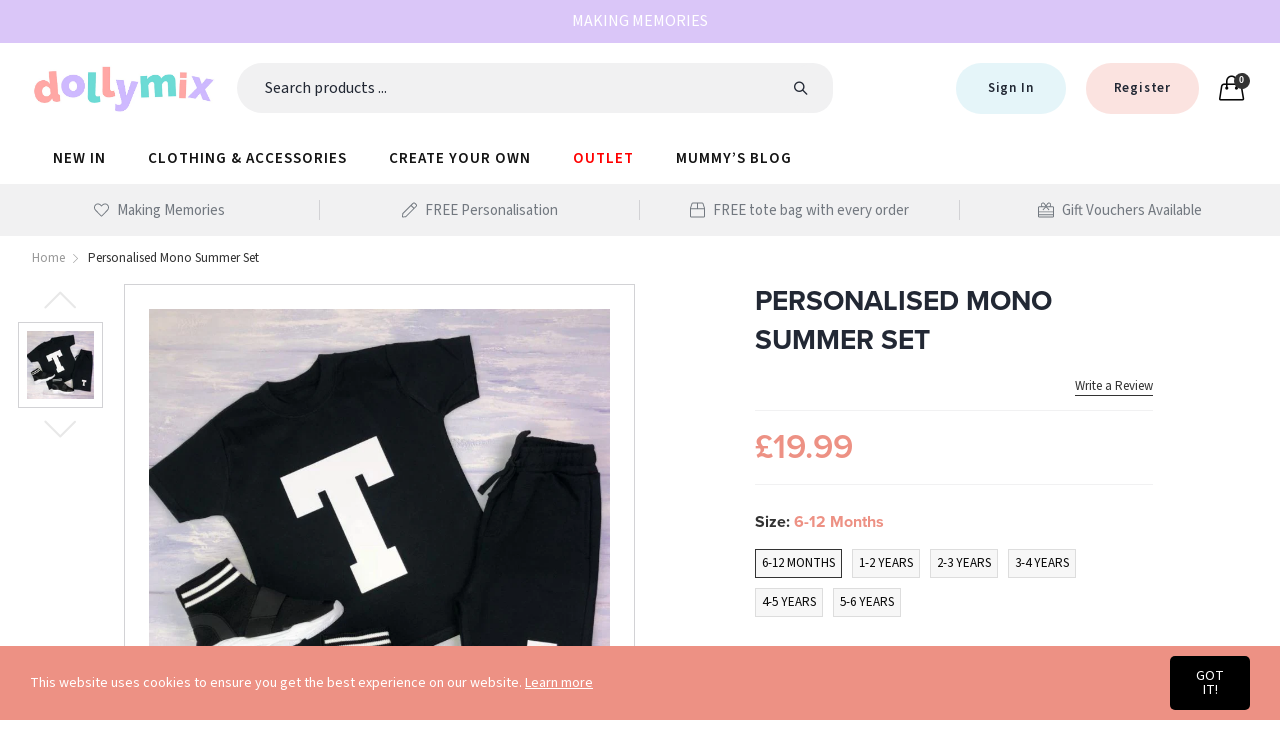

--- FILE ---
content_type: text/html; charset=utf-8
request_url: https://dollymixboutique.com/products/personalised-mono-summer-set
body_size: 31846
content:
<!doctype html>
  <!--[if IE 9]> <html class="ie9 no-js" lang="en" dir=""> <![endif]-->
  <!--[if (gt IE 9)|!(IE)]><!--> <html class="no-js" lang="en" dir="ltr"> <!--<![endif]-->
  <head>
  <link rel="stylesheet" href="https://obscure-escarpment-2240.herokuapp.com/stylesheets/bcpo-front.css">
  <script>var bcpo_product={"id":4739641147443,"title":"Personalised Mono Summer Set","handle":"personalised-mono-summer-set","description":"\u003cp\u003eHave your little one set trends this summer with our Personalised Mono Summer Set. Available from 6 months up to 6 years. Personalise with your little one's name or initials for an effortless clean look. Dont forget to tag up in your instagram posts #dollymixer for a chance to be featured on our page!\u003c\/p\u003e","published_at":"2021-01-20T16:09:59+00:00","created_at":"2021-01-20T16:09:59+00:00","vendor":"Dollymix","type":"summer sets","tags":["4-5 Years","6-12 Months","all","clothing","summer","summer sets","Under £20"],"price":1999,"price_min":1999,"price_max":1999,"available":true,"price_varies":false,"compare_at_price":1999,"compare_at_price_min":1999,"compare_at_price_max":1999,"compare_at_price_varies":false,"variants":[{"id":32705222508595,"title":"6-12 Months","option1":"6-12 Months","option2":null,"option3":null,"sku":"2465","requires_shipping":true,"taxable":false,"featured_image":null,"available":true,"name":"Personalised Mono Summer Set - 6-12 Months","public_title":"6-12 Months","options":["6-12 Months"],"price":1999,"weight":0,"compare_at_price":1999,"inventory_management":"shopify","barcode":null,"requires_selling_plan":false,"selling_plan_allocations":[]},{"id":39248094625843,"title":"1-2 Years","option1":"1-2 Years","option2":null,"option3":null,"sku":"2466","requires_shipping":true,"taxable":false,"featured_image":null,"available":true,"name":"Personalised Mono Summer Set - 1-2 Years","public_title":"1-2 Years","options":["1-2 Years"],"price":1999,"weight":0,"compare_at_price":1999,"inventory_management":"shopify","barcode":null,"requires_selling_plan":false,"selling_plan_allocations":[]},{"id":39248094658611,"title":"2-3 Years","option1":"2-3 Years","option2":null,"option3":null,"sku":"2467","requires_shipping":true,"taxable":false,"featured_image":null,"available":true,"name":"Personalised Mono Summer Set - 2-3 Years","public_title":"2-3 Years","options":["2-3 Years"],"price":1999,"weight":0,"compare_at_price":1999,"inventory_management":"shopify","barcode":null,"requires_selling_plan":false,"selling_plan_allocations":[]},{"id":39248094691379,"title":"3-4 Years","option1":"3-4 Years","option2":null,"option3":null,"sku":"2468","requires_shipping":true,"taxable":false,"featured_image":null,"available":true,"name":"Personalised Mono Summer Set - 3-4 Years","public_title":"3-4 Years","options":["3-4 Years"],"price":1999,"weight":0,"compare_at_price":1999,"inventory_management":"shopify","barcode":null,"requires_selling_plan":false,"selling_plan_allocations":[]},{"id":39248094724147,"title":"4-5 Years","option1":"4-5 Years","option2":null,"option3":null,"sku":"2469","requires_shipping":true,"taxable":false,"featured_image":null,"available":true,"name":"Personalised Mono Summer Set - 4-5 Years","public_title":"4-5 Years","options":["4-5 Years"],"price":1999,"weight":0,"compare_at_price":1999,"inventory_management":"shopify","barcode":null,"requires_selling_plan":false,"selling_plan_allocations":[]},{"id":39248094756915,"title":"5-6 Years","option1":"5-6 Years","option2":null,"option3":null,"sku":"2470","requires_shipping":true,"taxable":false,"featured_image":null,"available":true,"name":"Personalised Mono Summer Set - 5-6 Years","public_title":"5-6 Years","options":["5-6 Years"],"price":1999,"weight":0,"compare_at_price":1999,"inventory_management":"shopify","barcode":null,"requires_selling_plan":false,"selling_plan_allocations":[]}],"images":["\/\/dollymixboutique.com\/cdn\/shop\/products\/MonoSummerSet.jpg?v=1612295722"],"featured_image":"\/\/dollymixboutique.com\/cdn\/shop\/products\/MonoSummerSet.jpg?v=1612295722","options":["Size"],"media":[{"alt":null,"id":7207655309363,"position":1,"preview_image":{"aspect_ratio":0.999,"height":823,"width":822,"src":"\/\/dollymixboutique.com\/cdn\/shop\/products\/MonoSummerSet.jpg?v=1612295722"},"aspect_ratio":0.999,"height":823,"media_type":"image","src":"\/\/dollymixboutique.com\/cdn\/shop\/products\/MonoSummerSet.jpg?v=1612295722","width":822}],"requires_selling_plan":false,"selling_plan_groups":[],"content":"\u003cp\u003eHave your little one set trends this summer with our Personalised Mono Summer Set. Available from 6 months up to 6 years. Personalise with your little one's name or initials for an effortless clean look. Dont forget to tag up in your instagram posts #dollymixer for a chance to be featured on our page!\u003c\/p\u003e"};  var inventory_quantity = [];inventory_quantity.push(73);inventory_quantity.push(-2);inventory_quantity.push(-24);inventory_quantity.push(-6);inventory_quantity.push(-2);inventory_quantity.push(-1);if(bcpo_product) { for (var i = 0; i < bcpo_product.variants.length; i += 1) { bcpo_product.variants[i].inventory_quantity = inventory_quantity[i]; }}window.bcpo = window.bcpo || {}; bcpo.cart = {"note":null,"attributes":{},"original_total_price":0,"total_price":0,"total_discount":0,"total_weight":0.0,"item_count":0,"items":[],"requires_shipping":false,"currency":"GBP","items_subtotal_price":0,"cart_level_discount_applications":[],"checkout_charge_amount":0}; bcpo.ogFormData = FormData;</script>

    <script type="application/ld+json">
 { "@context": "https://schema.org",
 "@type": "Organization",
 "name": "Dollymix Boutique",
 "legalName" : "Dollymix Boutique Limited",
 "url": "https://dollymixboutique.com/",
 "logo": "https://cdn.shopify.com/s/files/1/0263/0605/2147/files/DM_logo_rev.png?v=1611232358",
 "address": {
 "@type": "PostalAddress",
 "streetAddress": "Old Heath Road",
 "addressLocality": "Wolverhampton",
 "addressRegion": "West Midlands",
 "postalCode": "WV1 2BF",
 "addressCountry": "UK"
 },
 "contactPoint": {
 "@type": "ContactPoint",
 "contactType": "customer support",
 "telephone": "[0845 206 8144]",
 "email": "customerservices@dollymixboutique.com"
 },
 "sameAs": [
 "https://www.facebook.com/DollymixBoutique/",
 "https://twitter.com/dollymix123?lang=en",
 "https://www.pinterest.co.uk/dollymixboutique/",
 "https://www.instagram.com/dollymix_boutique/?hl=en"
]
}
</script>

    
    <base href="https://dollymixboutique.com" />
    <meta charset="utf-8">
    <meta http-equiv="X-UA-Compatible" content="IE=edge,chrome=1">
    <meta name="viewport" content="user-scalable=no,width=device-width,minimum-scale=1,initial-scale=1,maximum-scale=1">
    <meta name="theme-color" content="#7796A8">
    <link rel="canonical" href="https://dollymixboutique.com/products/personalised-mono-summer-set"><link rel="amphtml" href="https://dollymixboutique.com/products/personalised-mono-summer-set?view=amp"><link rel="shortcut icon" href="//dollymixboutique.com/cdn/shop/files/favicon-32x32_32x32.png?v=1614291395" type="image/png"><title>Children&#39;s Personalised Mono Summer Set | Dollymix Boutique
&ndash; Dollymix Boutique Store
</title><meta name="description" content="Children&#39;s Personalised Mono Summer Set | Free Shipping On Orders Over - £20 Free Personalisation &amp; Free Tote Bag With Every Order. Dollymix Boutique UK"><!-- /snippets/social-meta-tags.liquid --><meta property="og:site_name" content="Dollymix Boutique Store">
<meta property="og:url" content="https://dollymixboutique.com/products/personalised-mono-summer-set">
<meta property="og:title" content="Personalised Mono Summer Set">
<meta property="og:type" content="product">
<meta property="og:description" content="Children&#39;s Personalised Mono Summer Set | Free Shipping On Orders Over - £20 Free Personalisation &amp; Free Tote Bag With Every Order. Dollymix Boutique UK"><meta property="og:price:amount" content="19.99">
  <meta property="og:price:currency" content="GBP"><meta property="og:image" content="http://dollymixboutique.com/cdn/shop/products/MonoSummerSet_1200x1200.jpg?v=1612295722">
<meta property="og:image:secure_url" content="https://dollymixboutique.com/cdn/shop/products/MonoSummerSet_1200x1200.jpg?v=1612295722">
<meta name="twitter:site" content="@dollymix123?ref_src=twsrc%5Egoogle%7Ctwcamp%5Eserp%7Ctwgr%5Eauthor"><meta name="twitter:card" content="summary_large_image">
<meta name="twitter:title" content="Personalised Mono Summer Set">
<meta name="twitter:description" content="Children&#39;s Personalised Mono Summer Set | Free Shipping On Orders Over - £20 Free Personalisation &amp; Free Tote Bag With Every Order. Dollymix Boutique UK">
<link rel="stylesheet" href="https://use.typekit.net/vno0zoo.css">
<link rel="stylesheet" media="all and (min-width: 801px)" href="https://use.typekit.net/vno0zoo.css">
<link href="//dollymixboutique.com/cdn/shop/t/2/assets/style.scss.css?v=118721070145883810361614787131" rel="stylesheet" type="text/css" media="all" data-style-link/>
  <link href="//dollymixboutique.com/cdn/shop/t/2/assets/style-tablet.scss.css?v=167067920939620182421597061059" rel="stylesheet" type="text/css" media="all and (min-width: 551px)" data-style-link/>
  <link href="//dollymixboutique.com/cdn/shop/t/2/assets/style-desktop.scss.css?v=43991820844598121981597061392" rel="stylesheet" type="text/css" media="all and (min-width: 1261px)" data-style-link/>
  <link href="//dollymixboutique.com/cdn/shop/t/2/assets/section-build.scss.css?v=177353632936762406941614786468" rel="stylesheet" type="text/css" media="all" data-style-link/>
  <link href="//dollymixboutique.com/cdn/shop/t/2/assets/page-build.scss.css?v=57675110553261187651614788136" rel="stylesheet" type="text/css" media="all" data-style-link/>
    
    <link href="//dollymixboutique.com/cdn/shop/t/2/assets/custom.scss.css?v=105997007003712207781588172728" rel="stylesheet" type="text/css" media="all" data-style-link-rtl/>
    
    <link href="//dollymixboutique.com/cdn/shop/t/2/assets/settings-bar.scss.css?v=120994150157670725461596581327" rel="stylesheet" type="text/css" media="all" />
    <link href="https://fonts.googleapis.com/css2?family=Amatic+SC:wght@400;700&display=swap" rel="stylesheet">
    
    <script src="https://ajax.googleapis.com/ajax/libs/jquery/3.5.1/jquery.min.js"></script>
    <link rel="stylesheet" href="https://cdn.jsdelivr.net/gh/fancyapps/fancybox@3.5.7/dist/jquery.fancybox.min.css">
    <script src="https://cdn.jsdelivr.net/gh/fancyapps/fancybox@3.5.7/dist/jquery.fancybox.min.js"></script>

    <script src="//dollymixboutique.com/cdn/shop/t/2/assets/all.js?v=69180965105879051301588532872" type="text/javascript"></script>
    <script src="//dollymixboutique.com/cdn/shop/t/2/assets/knockout-3.5.1.js?v=158478611207986621081602060741" type="text/javascript"></script>
    <script src="//cdn.shopify.com/s/javascripts/currencies.js" defer="defer"></script>
    <script>
      window.__cgSettings = { iframeContainerSelector: "#custom-gateway-iframe-container" };
    </script> 
    <script>
    var theme = {};
    theme.current_page = "product";
    theme.settings = {"navbarust":false,"text1":"Making Memories","icon1":"fal fa-heart icon","text2":"FREE Personalisation","icon2":"fal fa-pen icon","text3":"FREE tote bag with every order","icon3":"fal fa-box icon","text4":"Gift Vouchers Available","icon4":"fal fa-gift-card icon","color_primary":"#ed9184","color_primary_hover":"#000000","color_primary_custom":"#67bc00","color_secondary":"#767676","color_secondary_hover":"#767676","color_success":"#3adb76","color_success_hover":"#3adb76","color_warning":"#ffae00","color_warning_hover":"#ffae00","color_alert":"#cc4b37","color_alert_hover":"#cc4b37","color_light_gray":"#e6e6e6","color_medium_gray":"#a9a9aa","color_dark_gray":"#7f7f7f","color_page_bg":"#ffffff","color_page_link":"#060606","color_page_link_hover":"#ed9184","color_page_heading":"#060606","color_page_paragraph":"#060606","color_page_icon":"#060606","color_page_border":"#dcdcdc","color_desktop_page_bg":"#ffffff","color_desktop_page_link":"#060606","color_desktop_page_link_hover":"#ed9184","color_desktop_page_heading":"#060606","color_desktop_page_paragraph":"#060606","color_desktop_page_icon":"#060606","color_header_bg":"#ffffff","color_header_color":"#060606","color_breadcrumb_desktop_bg":"#eaeaea","color_breadcrumb_desktop_color":"#060606","color_breadcrumb_desktop_hover_color":"#ed9184","color_footer_bg":"#f1f2f4","color_footer_color":"#060606","font_embed":"\u003clink rel=\"stylesheet\" href=\"https:\/\/use.typekit.net\/vno0zoo.css\"\u003e","font_paragraph":"source-sans-pro, sans-serif;","font_title":"proxima-nova, sans-serif;","font_desktop_embed":"\u003clink rel=\"stylesheet\" href=\"https:\/\/use.typekit.net\/vno0zoo.css\"\u003e","font_desktop_paragraph":"source-sans-pro, sans-serif;","font_desktop_title":"proxima-nova, sans-serif;","general_page_direction":"ltr","share_image":null,"general_sticky_header_menu":true,"general_button_to_top":true,"general_search_article":false,"general_ajax_cart_notification":"cart","general_compare_notification":true,"general_wishlist_notification":true,"dimension_mobile_height":44,"favicon":"\/\/dollymixboutique.com\/cdn\/shop\/files\/favicon-32x32.png?v=1614291395","mailing_list_active":false,"news_title":"NEWSLETTER","news_sub":"Subscribe and get notified at first on the latest\nupdate and offers!","news_input_title":"Email Address","news_input":"test@email.com","news_actiontext":"SEND","mailchimp_form_action":"#","news_prevent":"Don’t show again","news_time":"5","mailing_bg":null,"popup_left_enable":true,"popup_left_title":"Other customer are viewing","popup_left_collection":"","popup_left_limit":"8","popup_left_timeout":"8000","header_style":"4","currency_format":"money_format","supported_currencies":"GBP","default_currency":"GBP","index_style":"1","index_bottom":true,"index_bottom1":true,"index_bottom2":true,"index_bottom3":true,"bkghome":null,"index_home10slideshow":false,"index_home12slideshow":false,"footer_style":"1","quickview_layout":"full","quickview_image_width":800,"quickview_image_height":1026,"show_earnpoints":true,"show_details":true,"detail_title":"Details","show_sku":true,"show_vendor":true,"show_type":true,"show_inventory":true,"show_description":true,"desc_title":"Description","show_customimage":true,"customimage":null,"show_share_buttons":true,"layout":"default","product_option":"Image:image | Color:color | Size:size | Dropdown:dropdown | Material:radio","product_color_mapping":"Red:#f44336 | Pink:#e91e63 | Purple:#9c27b0 | Deep purple:#673ab7 | Indigo:#3f51b5 | Blue:#2196f3 | Light blue:#03a9f4 | Cyan:#00bcd4 | Teal:#009688 | Green:#4caf50 | Light green:#8bc34a | Lime:#cddc39 | Yellow:#ffeb3b | Amber:#ffc107 | Orange:#ff9800 | Deep orange:#ff5722 | Brown:#795548 | Gray:#9e9e9e | Blue gray:#607d8b | Black:#000000 | White:#ffffff","product_upsell_active":false,"product_upsell_title":"","product_upsell_collection":"","product_upsell_limit":"5","product_upsell_autoplay":true,"product_upsell_autoplay_speed":"5000","product_upsell_column":"4","product_upsell_row":1,"product_upsell_navigation":true,"product_upsell_pagination":true,"product_item_retina":false,"product_item_quick_view":false,"product_item_compare":false,"product_item_wishlist":true,"product_item_rating":true,"product_item_option":true,"coloravailable":true,"product_item_vendor":true,"product_freetext":true,"product_item_label":true,"product_item_label_sale":"-[percent]%","product_item_label_sale_color":"#ffffff","product_item_label_sale_bg":"#f0083a","product_item_label_new":"New","product_item_label_new_color":"#ffffff","product_item_label_new_bg":"#ed9184","product_item_label_hot":"hot","product_item_label_hot_color":"#ffffff","product_item_label_hot_bg":"#73c400","cookies_active":true,"cookies_title":"This website uses cookies to ensure you get the best experience on our website.","action_text_1":"Learn more","action_text_1_link":"https:\/\/cookiesandyou.com","action_text_2":"GOT IT!","color_background":"#ed9184","color_title":"#ffffff","social_behance_link":"","social_blogger_link":"","social_dribble_link":"","social_facebook_link":"https:\/\/www.facebook.com\/DollymixBoutique\/","social_gplus_link":"","social_instagram_link":"https:\/\/www.instagram.com\/dollymix_boutique\/?hl=en","social_linkedin_link":"","social_pinterest_link":"","social_snapchat_link":"","social_tumblr_link":"","social_twitter_link":"https:\/\/twitter.com\/dollymix123?ref_src=twsrc%5Egoogle%7Ctwcamp%5Eserp%7Ctwgr%5Eauthor","social_vimeo_link":"","social_youtube_link":"https:\/\/www.youtube.com\/channel\/UCKybhEa6q3sNuDIam3GptoQ","social_custom_1_logo":null,"social_custom_1_title":"","social_custom_1_link":"","social_custom_2_logo":null,"social_custom_2_title":"","social_custom_2_link":"","social_custom_3_logo":null,"social_custom_3_title":"","social_custom_3_link":"","social_custom_4_logo":null,"social_custom_4_title":"","social_custom_4_link":"","social_custom_5_logo":null,"social_custom_5_title":"","social_custom_5_link":"","share_facebook":true,"share_twitter":true,"share_pinterest":true,"checkout_header_image":null,"checkout_logo_image":"\/\/dollymixboutique.com\/cdn\/shop\/files\/main-logo.png?v=1613630317","checkout_logo_position":"center","checkout_logo_size":"medium","checkout_body_background_image":null,"checkout_body_background_color":"#ffffff","checkout_input_background_color_mode":"white","checkout_sidebar_background_image":null,"checkout_sidebar_background_color":"#fafafa","checkout_heading_font":"-apple-system, BlinkMacSystemFont, 'Segoe UI', Roboto, Helvetica, Arial, sans-serif, 'Apple Color Emoji', 'Segoe UI Emoji', 'Segoe UI Symbol'","checkout_body_font":"-apple-system, BlinkMacSystemFont, 'Segoe UI', Roboto, Helvetica, Arial, sans-serif, 'Apple Color Emoji', 'Segoe UI Emoji', 'Segoe UI Symbol'","checkout_accent_color":"#ed9184","checkout_button_color":"#ed9184","checkout_error_color":"#e32c2b","color_black":"#222834","color_header_desktop_bg":"#ffffff","color_header_desktop_color":"#060606","color_header_desktop_border":"#e5e5e5","color_top_nav_desktop_color":"#060606","color_top_nav_desktop_bg":"#ffffff","color_top_nav_desktop_border":"#e7e7e8","color_footer_desktop_bg":"#ffffff","color_footer_desktop_color":"#060606","color_footer_desktop_title_color":"#060606","section":"left-sidebar information-custom","darkmode":false,"product_item_description":false,"product_item_description_strcut":256,"area1":"1","area2":"2","area3":"3","font_paragraph_url":"","font_title_url":"","font_desktop_paragraph_url":"","font_desktop_title_url":"","general_loading_screen":true,"general_loading_screen_logo":"","general_loading_screen_bg":"#ffffff","general_animation_loader":true,"color_desktop_page_border":"#dcdcdc","general_ajax_cart_popup":true,"show_multiple_currencies":true,"currency_heading":"","product_option_color":"Red:red | Pink:pink | Purple:purple | Deep purple:deep-purple | Indigo:indigo | Blue:blue | Light blue:light-blue | Cyan:cyan | Teal:teal | Green:green | Light green:light-green | Lime:lime | Yellow:yellow | Amber:amber | Orange:orange | Deep orange:deep-orange | Brown:brown | Gray:gray | Blue gray:blue-gray | Black:black | White:white","color_page_box_heading":"#ffffff","color_page_box_paragraph":"#ffffff","color_desktop_page_box_heading":"#ffffff","color_desktop_page_box_paragraph":"#ffffff","color_icon":"#1a1a1a","color_border":"#cccccc","color_header_mobile_bg":"#ffffff","color_header_mobile_color":"#1a1a1a","color_footer_mobile_bg":"#f1f2f4","color_footer_mobile_color":"#313233","nav_linklist":"","nav_linklist_left":"","nav_linklist_right":"","nav_sticky":true,"menu_label_1":"","menu_label_2":"","mega1_title":"","mega1_col1_linklist":"","mega1_col2_linklist":"","mega1_col3_banner":"","mega2_title":"","mega2_col1_linklist":"","mega2_col2_linklist":"","mega2_col3_linklist":"","mega2_col4_banner":"","mega3_title":"","mega3_col1_linklist":"","mega3_col2_linklist":"","mega3_col3_linklist":"","mega3_col4_linklist":"","mega3_col5_banner":"","color_text":"#3d4246","color_body_text":"#788188","color_sale_text":"#7796A8","color_borders":"#e8e9eb","color_button":"#7796A8","color_button_text":"#fff","color_small_button":"#fff","color_small_button_text":"#3d4246","color_text_field":"#fff","color_text_field_text":"#000","color_image_overlay_text":"#fff","color_image_overlay":"#3d4246","image_overlay_opacity":25,"color_body_bg":"#fff","type_header_family":"proxima-nova, sans-serif","type_header_base_size":"26px","type_base_family":"source-sans-pro, sans-serif","type_base_size":"16px","type_bold_product_titles":false,"customer_layout":"customer_area"};
    theme.moneyFormat = "£{{amount}}";
    theme.strings = {
      addToCart: "Add to Bag",
      soldOut: "Sold out",
      unavailable: "Unavailable",
      showMore: "Show More",
      showLess: "Show Less",
      addressError: "Error looking up that address",
      addressNoResults: "No results for that address",
      addressQueryLimit: "You have exceeded the Google API usage limit. Consider upgrading to a \u003ca href=\"https:\/\/developers.google.com\/maps\/premium\/usage-limits\"\u003ePremium Plan\u003c\/a\u003e.",
      authError: "There was a problem authenticating your Google Maps account."
    };
    theme.currency = {
      currencyFormat: 'money_format',
      shopCurrency: 'GBP',
      defaultCurrency: 'GBP',
      moneyWithCurrencyFormat: "£{{amount}} GBP",
      moneyFormat: "£{{amount}}"
    };
    document.documentElement.className = document.documentElement.className.replace('no-js', 'js');
    </script>
    <script>window.__webpack_public_path__ = "//dollymixboutique.com/cdn/shop/t/2/assets/";</script>
    <script src="//dollymixboutique.com/cdn/shop/t/2/assets/bundle-vendors.js?v=138757786594969383691611934859" defer="defer"></script>
    <script src="//dollymixboutique.com/cdn/shop/t/2/assets/bundle.js?v=54119703129738631941594983575" defer="defer"></script>
    <!--[if (lte IE 9) ]><script src="//dollymixboutique.com/cdn/shop/t/2/assets/match-media.min.js?v=22265819453975888031588172647" type="text/javascript"></script><![endif]--><!--[if (gt IE 9)|!(IE)]><!--><script src="//dollymixboutique.com/cdn/shop/t/2/assets/lazysizes.js?v=174831369459615807681611933430" async="async"></script><!--<![endif]-->
    <!--[if lte IE 9]><script src="//dollymixboutique.com/cdn/shop/t/2/assets/lazysizes.min.js?v=12050"></script><![endif]-->
    <!-- starapps_scripts_start -->
<!-- This code is automatically managed by StarApps Studio -->
<!-- Please contact support@starapps.studio for any help -->
<script type="application/json" sa-language-info="true" data-no-instant="true">
    {
        "current_language":"en",
"default_language":"en"
}
    </script>
<script type="text/javascript" src="https://cdn.starapps.studio/apps/vsk/dollymix-boutique-store/script-1602593422.js?shop=dollymix-boutique-store.myshopify.com" async></script>
<!-- starapps_scripts_end -->
<script>window.performance && window.performance.mark && window.performance.mark('shopify.content_for_header.start');</script><meta name="google-site-verification" content="msJbWe2hTZQechZuzgUr8CU3ijY-GzXJ1Ed1KD4w20E">
<meta id="shopify-digital-wallet" name="shopify-digital-wallet" content="/26306052147/digital_wallets/dialog">
<meta name="shopify-checkout-api-token" content="20ccc5fd639d3ffcc1988e1ff96ecfaa">
<meta id="in-context-paypal-metadata" data-shop-id="26306052147" data-venmo-supported="false" data-environment="production" data-locale="en_US" data-paypal-v4="true" data-currency="GBP">
<link rel="alternate" type="application/json+oembed" href="https://dollymixboutique.com/products/personalised-mono-summer-set.oembed">
<script async="async" src="/checkouts/internal/preloads.js?locale=en-GB"></script>
<link rel="preconnect" href="https://shop.app" crossorigin="anonymous">
<script async="async" src="https://shop.app/checkouts/internal/preloads.js?locale=en-GB&shop_id=26306052147" crossorigin="anonymous"></script>
<script id="apple-pay-shop-capabilities" type="application/json">{"shopId":26306052147,"countryCode":"GB","currencyCode":"GBP","merchantCapabilities":["supports3DS"],"merchantId":"gid:\/\/shopify\/Shop\/26306052147","merchantName":"Dollymix Boutique Store","requiredBillingContactFields":["postalAddress","email","phone"],"requiredShippingContactFields":["postalAddress","email","phone"],"shippingType":"shipping","supportedNetworks":["visa","maestro","masterCard","amex","discover","elo"],"total":{"type":"pending","label":"Dollymix Boutique Store","amount":"1.00"},"shopifyPaymentsEnabled":true,"supportsSubscriptions":true}</script>
<script id="shopify-features" type="application/json">{"accessToken":"20ccc5fd639d3ffcc1988e1ff96ecfaa","betas":["rich-media-storefront-analytics"],"domain":"dollymixboutique.com","predictiveSearch":true,"shopId":26306052147,"locale":"en"}</script>
<script>var Shopify = Shopify || {};
Shopify.shop = "dollymix-boutique-store.myshopify.com";
Shopify.locale = "en";
Shopify.currency = {"active":"GBP","rate":"1.0"};
Shopify.country = "GB";
Shopify.theme = {"name":"Dollymix Boutique Live V1","id":81577803827,"schema_name":"Kala AllinOne","schema_version":"6.1","theme_store_id":null,"role":"main"};
Shopify.theme.handle = "null";
Shopify.theme.style = {"id":null,"handle":null};
Shopify.cdnHost = "dollymixboutique.com/cdn";
Shopify.routes = Shopify.routes || {};
Shopify.routes.root = "/";</script>
<script type="module">!function(o){(o.Shopify=o.Shopify||{}).modules=!0}(window);</script>
<script>!function(o){function n(){var o=[];function n(){o.push(Array.prototype.slice.apply(arguments))}return n.q=o,n}var t=o.Shopify=o.Shopify||{};t.loadFeatures=n(),t.autoloadFeatures=n()}(window);</script>
<script>
  window.ShopifyPay = window.ShopifyPay || {};
  window.ShopifyPay.apiHost = "shop.app\/pay";
  window.ShopifyPay.redirectState = null;
</script>
<script id="shop-js-analytics" type="application/json">{"pageType":"product"}</script>
<script defer="defer" async type="module" src="//dollymixboutique.com/cdn/shopifycloud/shop-js/modules/v2/client.init-shop-cart-sync_BdyHc3Nr.en.esm.js"></script>
<script defer="defer" async type="module" src="//dollymixboutique.com/cdn/shopifycloud/shop-js/modules/v2/chunk.common_Daul8nwZ.esm.js"></script>
<script type="module">
  await import("//dollymixboutique.com/cdn/shopifycloud/shop-js/modules/v2/client.init-shop-cart-sync_BdyHc3Nr.en.esm.js");
await import("//dollymixboutique.com/cdn/shopifycloud/shop-js/modules/v2/chunk.common_Daul8nwZ.esm.js");

  window.Shopify.SignInWithShop?.initShopCartSync?.({"fedCMEnabled":true,"windoidEnabled":true});

</script>
<script>
  window.Shopify = window.Shopify || {};
  if (!window.Shopify.featureAssets) window.Shopify.featureAssets = {};
  window.Shopify.featureAssets['shop-js'] = {"shop-cart-sync":["modules/v2/client.shop-cart-sync_QYOiDySF.en.esm.js","modules/v2/chunk.common_Daul8nwZ.esm.js"],"init-fed-cm":["modules/v2/client.init-fed-cm_DchLp9rc.en.esm.js","modules/v2/chunk.common_Daul8nwZ.esm.js"],"shop-button":["modules/v2/client.shop-button_OV7bAJc5.en.esm.js","modules/v2/chunk.common_Daul8nwZ.esm.js"],"init-windoid":["modules/v2/client.init-windoid_DwxFKQ8e.en.esm.js","modules/v2/chunk.common_Daul8nwZ.esm.js"],"shop-cash-offers":["modules/v2/client.shop-cash-offers_DWtL6Bq3.en.esm.js","modules/v2/chunk.common_Daul8nwZ.esm.js","modules/v2/chunk.modal_CQq8HTM6.esm.js"],"shop-toast-manager":["modules/v2/client.shop-toast-manager_CX9r1SjA.en.esm.js","modules/v2/chunk.common_Daul8nwZ.esm.js"],"init-shop-email-lookup-coordinator":["modules/v2/client.init-shop-email-lookup-coordinator_UhKnw74l.en.esm.js","modules/v2/chunk.common_Daul8nwZ.esm.js"],"pay-button":["modules/v2/client.pay-button_DzxNnLDY.en.esm.js","modules/v2/chunk.common_Daul8nwZ.esm.js"],"avatar":["modules/v2/client.avatar_BTnouDA3.en.esm.js"],"init-shop-cart-sync":["modules/v2/client.init-shop-cart-sync_BdyHc3Nr.en.esm.js","modules/v2/chunk.common_Daul8nwZ.esm.js"],"shop-login-button":["modules/v2/client.shop-login-button_D8B466_1.en.esm.js","modules/v2/chunk.common_Daul8nwZ.esm.js","modules/v2/chunk.modal_CQq8HTM6.esm.js"],"init-customer-accounts-sign-up":["modules/v2/client.init-customer-accounts-sign-up_C8fpPm4i.en.esm.js","modules/v2/client.shop-login-button_D8B466_1.en.esm.js","modules/v2/chunk.common_Daul8nwZ.esm.js","modules/v2/chunk.modal_CQq8HTM6.esm.js"],"init-shop-for-new-customer-accounts":["modules/v2/client.init-shop-for-new-customer-accounts_CVTO0Ztu.en.esm.js","modules/v2/client.shop-login-button_D8B466_1.en.esm.js","modules/v2/chunk.common_Daul8nwZ.esm.js","modules/v2/chunk.modal_CQq8HTM6.esm.js"],"init-customer-accounts":["modules/v2/client.init-customer-accounts_dRgKMfrE.en.esm.js","modules/v2/client.shop-login-button_D8B466_1.en.esm.js","modules/v2/chunk.common_Daul8nwZ.esm.js","modules/v2/chunk.modal_CQq8HTM6.esm.js"],"shop-follow-button":["modules/v2/client.shop-follow-button_CkZpjEct.en.esm.js","modules/v2/chunk.common_Daul8nwZ.esm.js","modules/v2/chunk.modal_CQq8HTM6.esm.js"],"lead-capture":["modules/v2/client.lead-capture_BntHBhfp.en.esm.js","modules/v2/chunk.common_Daul8nwZ.esm.js","modules/v2/chunk.modal_CQq8HTM6.esm.js"],"checkout-modal":["modules/v2/client.checkout-modal_CfxcYbTm.en.esm.js","modules/v2/chunk.common_Daul8nwZ.esm.js","modules/v2/chunk.modal_CQq8HTM6.esm.js"],"shop-login":["modules/v2/client.shop-login_Da4GZ2H6.en.esm.js","modules/v2/chunk.common_Daul8nwZ.esm.js","modules/v2/chunk.modal_CQq8HTM6.esm.js"],"payment-terms":["modules/v2/client.payment-terms_MV4M3zvL.en.esm.js","modules/v2/chunk.common_Daul8nwZ.esm.js","modules/v2/chunk.modal_CQq8HTM6.esm.js"]};
</script>
<script>(function() {
  var isLoaded = false;
  function asyncLoad() {
    if (isLoaded) return;
    isLoaded = true;
    var urls = ["https:\/\/ecommplugins-scripts.trustpilot.com\/v2.1\/js\/header.min.js?settings=eyJrZXkiOiJFaTlpNUFrSmFDZkQyTFRXIn0=\u0026v=2.5\u0026shop=dollymix-boutique-store.myshopify.com","https:\/\/ecommplugins-trustboxsettings.trustpilot.com\/dollymix-boutique-store.myshopify.com.js?settings=1613417043637\u0026shop=dollymix-boutique-store.myshopify.com","https:\/\/widget.trustpilot.com\/bootstrap\/v5\/tp.widget.sync.bootstrap.min.js?shop=dollymix-boutique-store.myshopify.com","https:\/\/static.klaviyo.com\/onsite\/js\/klaviyo.js?company_id=Jp5U3H\u0026shop=dollymix-boutique-store.myshopify.com","https:\/\/cdn.nfcube.com\/instafeed-39823302e33c03b6c0b4466210628a11.js?shop=dollymix-boutique-store.myshopify.com"];
    for (var i = 0; i < urls.length; i++) {
      var s = document.createElement('script');
      s.type = 'text/javascript';
      s.async = true;
      s.src = urls[i];
      var x = document.getElementsByTagName('script')[0];
      x.parentNode.insertBefore(s, x);
    }
  };
  if(window.attachEvent) {
    window.attachEvent('onload', asyncLoad);
  } else {
    window.addEventListener('load', asyncLoad, false);
  }
})();</script>
<script id="__st">var __st={"a":26306052147,"offset":0,"reqid":"911a8b9f-a421-409e-9d9e-2be31a016167-1768993431","pageurl":"dollymixboutique.com\/products\/personalised-mono-summer-set","u":"61b9fc5f18a1","p":"product","rtyp":"product","rid":4739641147443};</script>
<script>window.ShopifyPaypalV4VisibilityTracking = true;</script>
<script id="captcha-bootstrap">!function(){'use strict';const t='contact',e='account',n='new_comment',o=[[t,t],['blogs',n],['comments',n],[t,'customer']],c=[[e,'customer_login'],[e,'guest_login'],[e,'recover_customer_password'],[e,'create_customer']],r=t=>t.map((([t,e])=>`form[action*='/${t}']:not([data-nocaptcha='true']) input[name='form_type'][value='${e}']`)).join(','),a=t=>()=>t?[...document.querySelectorAll(t)].map((t=>t.form)):[];function s(){const t=[...o],e=r(t);return a(e)}const i='password',u='form_key',d=['recaptcha-v3-token','g-recaptcha-response','h-captcha-response',i],f=()=>{try{return window.sessionStorage}catch{return}},m='__shopify_v',_=t=>t.elements[u];function p(t,e,n=!1){try{const o=window.sessionStorage,c=JSON.parse(o.getItem(e)),{data:r}=function(t){const{data:e,action:n}=t;return t[m]||n?{data:e,action:n}:{data:t,action:n}}(c);for(const[e,n]of Object.entries(r))t.elements[e]&&(t.elements[e].value=n);n&&o.removeItem(e)}catch(o){console.error('form repopulation failed',{error:o})}}const l='form_type',E='cptcha';function T(t){t.dataset[E]=!0}const w=window,h=w.document,L='Shopify',v='ce_forms',y='captcha';let A=!1;((t,e)=>{const n=(g='f06e6c50-85a8-45c8-87d0-21a2b65856fe',I='https://cdn.shopify.com/shopifycloud/storefront-forms-hcaptcha/ce_storefront_forms_captcha_hcaptcha.v1.5.2.iife.js',D={infoText:'Protected by hCaptcha',privacyText:'Privacy',termsText:'Terms'},(t,e,n)=>{const o=w[L][v],c=o.bindForm;if(c)return c(t,g,e,D).then(n);var r;o.q.push([[t,g,e,D],n]),r=I,A||(h.body.append(Object.assign(h.createElement('script'),{id:'captcha-provider',async:!0,src:r})),A=!0)});var g,I,D;w[L]=w[L]||{},w[L][v]=w[L][v]||{},w[L][v].q=[],w[L][y]=w[L][y]||{},w[L][y].protect=function(t,e){n(t,void 0,e),T(t)},Object.freeze(w[L][y]),function(t,e,n,w,h,L){const[v,y,A,g]=function(t,e,n){const i=e?o:[],u=t?c:[],d=[...i,...u],f=r(d),m=r(i),_=r(d.filter((([t,e])=>n.includes(e))));return[a(f),a(m),a(_),s()]}(w,h,L),I=t=>{const e=t.target;return e instanceof HTMLFormElement?e:e&&e.form},D=t=>v().includes(t);t.addEventListener('submit',(t=>{const e=I(t);if(!e)return;const n=D(e)&&!e.dataset.hcaptchaBound&&!e.dataset.recaptchaBound,o=_(e),c=g().includes(e)&&(!o||!o.value);(n||c)&&t.preventDefault(),c&&!n&&(function(t){try{if(!f())return;!function(t){const e=f();if(!e)return;const n=_(t);if(!n)return;const o=n.value;o&&e.removeItem(o)}(t);const e=Array.from(Array(32),(()=>Math.random().toString(36)[2])).join('');!function(t,e){_(t)||t.append(Object.assign(document.createElement('input'),{type:'hidden',name:u})),t.elements[u].value=e}(t,e),function(t,e){const n=f();if(!n)return;const o=[...t.querySelectorAll(`input[type='${i}']`)].map((({name:t})=>t)),c=[...d,...o],r={};for(const[a,s]of new FormData(t).entries())c.includes(a)||(r[a]=s);n.setItem(e,JSON.stringify({[m]:1,action:t.action,data:r}))}(t,e)}catch(e){console.error('failed to persist form',e)}}(e),e.submit())}));const S=(t,e)=>{t&&!t.dataset[E]&&(n(t,e.some((e=>e===t))),T(t))};for(const o of['focusin','change'])t.addEventListener(o,(t=>{const e=I(t);D(e)&&S(e,y())}));const B=e.get('form_key'),M=e.get(l),P=B&&M;t.addEventListener('DOMContentLoaded',(()=>{const t=y();if(P)for(const e of t)e.elements[l].value===M&&p(e,B);[...new Set([...A(),...v().filter((t=>'true'===t.dataset.shopifyCaptcha))])].forEach((e=>S(e,t)))}))}(h,new URLSearchParams(w.location.search),n,t,e,['guest_login'])})(!0,!1)}();</script>
<script integrity="sha256-4kQ18oKyAcykRKYeNunJcIwy7WH5gtpwJnB7kiuLZ1E=" data-source-attribution="shopify.loadfeatures" defer="defer" src="//dollymixboutique.com/cdn/shopifycloud/storefront/assets/storefront/load_feature-a0a9edcb.js" crossorigin="anonymous"></script>
<script crossorigin="anonymous" defer="defer" src="//dollymixboutique.com/cdn/shopifycloud/storefront/assets/shopify_pay/storefront-65b4c6d7.js?v=20250812"></script>
<script data-source-attribution="shopify.dynamic_checkout.dynamic.init">var Shopify=Shopify||{};Shopify.PaymentButton=Shopify.PaymentButton||{isStorefrontPortableWallets:!0,init:function(){window.Shopify.PaymentButton.init=function(){};var t=document.createElement("script");t.src="https://dollymixboutique.com/cdn/shopifycloud/portable-wallets/latest/portable-wallets.en.js",t.type="module",document.head.appendChild(t)}};
</script>
<script data-source-attribution="shopify.dynamic_checkout.buyer_consent">
  function portableWalletsHideBuyerConsent(e){var t=document.getElementById("shopify-buyer-consent"),n=document.getElementById("shopify-subscription-policy-button");t&&n&&(t.classList.add("hidden"),t.setAttribute("aria-hidden","true"),n.removeEventListener("click",e))}function portableWalletsShowBuyerConsent(e){var t=document.getElementById("shopify-buyer-consent"),n=document.getElementById("shopify-subscription-policy-button");t&&n&&(t.classList.remove("hidden"),t.removeAttribute("aria-hidden"),n.addEventListener("click",e))}window.Shopify?.PaymentButton&&(window.Shopify.PaymentButton.hideBuyerConsent=portableWalletsHideBuyerConsent,window.Shopify.PaymentButton.showBuyerConsent=portableWalletsShowBuyerConsent);
</script>
<script data-source-attribution="shopify.dynamic_checkout.cart.bootstrap">document.addEventListener("DOMContentLoaded",(function(){function t(){return document.querySelector("shopify-accelerated-checkout-cart, shopify-accelerated-checkout")}if(t())Shopify.PaymentButton.init();else{new MutationObserver((function(e,n){t()&&(Shopify.PaymentButton.init(),n.disconnect())})).observe(document.body,{childList:!0,subtree:!0})}}));
</script>
<link id="shopify-accelerated-checkout-styles" rel="stylesheet" media="screen" href="https://dollymixboutique.com/cdn/shopifycloud/portable-wallets/latest/accelerated-checkout-backwards-compat.css" crossorigin="anonymous">
<style id="shopify-accelerated-checkout-cart">
        #shopify-buyer-consent {
  margin-top: 1em;
  display: inline-block;
  width: 100%;
}

#shopify-buyer-consent.hidden {
  display: none;
}

#shopify-subscription-policy-button {
  background: none;
  border: none;
  padding: 0;
  text-decoration: underline;
  font-size: inherit;
  cursor: pointer;
}

#shopify-subscription-policy-button::before {
  box-shadow: none;
}

      </style>

<script>window.performance && window.performance.mark && window.performance.mark('shopify.content_for_header.end');</script>
  <link href="//dollymixboutique.com/cdn/shop/t/2/assets/shopstorm-apps.scss.css?v=71467460496362276441602597741" rel="stylesheet" type="text/css" media="all" />
  <script async src="https://app-cdn.productcustomizer.com/assets/storefront/product-customizer-v2-5509fb5140b2e492404cae4034c224395d6baacc0cc7524e3226574c1e0fc326.js?shop=dollymix-boutique-store.myshopify.com" type="text/javascript"></script>
    <!-- Hotjar Tracking Code for dollymixboutique.com/ -->
<script>
    (function(h,o,t,j,a,r){
        h.hj=h.hj||function(){(h.hj.q=h.hj.q||[]).push(arguments)};
        h._hjSettings={hjid:2309727,hjsv:6};
        a=o.getElementsByTagName('head')[0];
        r=o.createElement('script');r.async=1;
        r.src=t+h._hjSettings.hjid+j+h._hjSettings.hjsv;
        a.appendChild(r);
    })(window,document,'https://static.hotjar.com/c/hotjar-','.js?sv=');
</script>
<link rel="alternate" href="https://dollymixboutique.com/" hreflang="en-gb" />
<link rel="alternate" href="https://dollymixboutique.com/" hreflang="en-ie" />
<link rel="alternate" href="https://dollymixboutique.com/" hreflang="en-us" />
<meta name="google-site-verification" content="bZcVo9--Y0DxDZOpGB_3-3ImfG0hGeL-w1-BeBBm138" />
<link href="https://monorail-edge.shopifysvc.com" rel="dns-prefetch">
<script>(function(){if ("sendBeacon" in navigator && "performance" in window) {try {var session_token_from_headers = performance.getEntriesByType('navigation')[0].serverTiming.find(x => x.name == '_s').description;} catch {var session_token_from_headers = undefined;}var session_cookie_matches = document.cookie.match(/_shopify_s=([^;]*)/);var session_token_from_cookie = session_cookie_matches && session_cookie_matches.length === 2 ? session_cookie_matches[1] : "";var session_token = session_token_from_headers || session_token_from_cookie || "";function handle_abandonment_event(e) {var entries = performance.getEntries().filter(function(entry) {return /monorail-edge.shopifysvc.com/.test(entry.name);});if (!window.abandonment_tracked && entries.length === 0) {window.abandonment_tracked = true;var currentMs = Date.now();var navigation_start = performance.timing.navigationStart;var payload = {shop_id: 26306052147,url: window.location.href,navigation_start,duration: currentMs - navigation_start,session_token,page_type: "product"};window.navigator.sendBeacon("https://monorail-edge.shopifysvc.com/v1/produce", JSON.stringify({schema_id: "online_store_buyer_site_abandonment/1.1",payload: payload,metadata: {event_created_at_ms: currentMs,event_sent_at_ms: currentMs}}));}}window.addEventListener('pagehide', handle_abandonment_event);}}());</script>
<script id="web-pixels-manager-setup">(function e(e,d,r,n,o){if(void 0===o&&(o={}),!Boolean(null===(a=null===(i=window.Shopify)||void 0===i?void 0:i.analytics)||void 0===a?void 0:a.replayQueue)){var i,a;window.Shopify=window.Shopify||{};var t=window.Shopify;t.analytics=t.analytics||{};var s=t.analytics;s.replayQueue=[],s.publish=function(e,d,r){return s.replayQueue.push([e,d,r]),!0};try{self.performance.mark("wpm:start")}catch(e){}var l=function(){var e={modern:/Edge?\/(1{2}[4-9]|1[2-9]\d|[2-9]\d{2}|\d{4,})\.\d+(\.\d+|)|Firefox\/(1{2}[4-9]|1[2-9]\d|[2-9]\d{2}|\d{4,})\.\d+(\.\d+|)|Chrom(ium|e)\/(9{2}|\d{3,})\.\d+(\.\d+|)|(Maci|X1{2}).+ Version\/(15\.\d+|(1[6-9]|[2-9]\d|\d{3,})\.\d+)([,.]\d+|)( \(\w+\)|)( Mobile\/\w+|) Safari\/|Chrome.+OPR\/(9{2}|\d{3,})\.\d+\.\d+|(CPU[ +]OS|iPhone[ +]OS|CPU[ +]iPhone|CPU IPhone OS|CPU iPad OS)[ +]+(15[._]\d+|(1[6-9]|[2-9]\d|\d{3,})[._]\d+)([._]\d+|)|Android:?[ /-](13[3-9]|1[4-9]\d|[2-9]\d{2}|\d{4,})(\.\d+|)(\.\d+|)|Android.+Firefox\/(13[5-9]|1[4-9]\d|[2-9]\d{2}|\d{4,})\.\d+(\.\d+|)|Android.+Chrom(ium|e)\/(13[3-9]|1[4-9]\d|[2-9]\d{2}|\d{4,})\.\d+(\.\d+|)|SamsungBrowser\/([2-9]\d|\d{3,})\.\d+/,legacy:/Edge?\/(1[6-9]|[2-9]\d|\d{3,})\.\d+(\.\d+|)|Firefox\/(5[4-9]|[6-9]\d|\d{3,})\.\d+(\.\d+|)|Chrom(ium|e)\/(5[1-9]|[6-9]\d|\d{3,})\.\d+(\.\d+|)([\d.]+$|.*Safari\/(?![\d.]+ Edge\/[\d.]+$))|(Maci|X1{2}).+ Version\/(10\.\d+|(1[1-9]|[2-9]\d|\d{3,})\.\d+)([,.]\d+|)( \(\w+\)|)( Mobile\/\w+|) Safari\/|Chrome.+OPR\/(3[89]|[4-9]\d|\d{3,})\.\d+\.\d+|(CPU[ +]OS|iPhone[ +]OS|CPU[ +]iPhone|CPU IPhone OS|CPU iPad OS)[ +]+(10[._]\d+|(1[1-9]|[2-9]\d|\d{3,})[._]\d+)([._]\d+|)|Android:?[ /-](13[3-9]|1[4-9]\d|[2-9]\d{2}|\d{4,})(\.\d+|)(\.\d+|)|Mobile Safari.+OPR\/([89]\d|\d{3,})\.\d+\.\d+|Android.+Firefox\/(13[5-9]|1[4-9]\d|[2-9]\d{2}|\d{4,})\.\d+(\.\d+|)|Android.+Chrom(ium|e)\/(13[3-9]|1[4-9]\d|[2-9]\d{2}|\d{4,})\.\d+(\.\d+|)|Android.+(UC? ?Browser|UCWEB|U3)[ /]?(15\.([5-9]|\d{2,})|(1[6-9]|[2-9]\d|\d{3,})\.\d+)\.\d+|SamsungBrowser\/(5\.\d+|([6-9]|\d{2,})\.\d+)|Android.+MQ{2}Browser\/(14(\.(9|\d{2,})|)|(1[5-9]|[2-9]\d|\d{3,})(\.\d+|))(\.\d+|)|K[Aa][Ii]OS\/(3\.\d+|([4-9]|\d{2,})\.\d+)(\.\d+|)/},d=e.modern,r=e.legacy,n=navigator.userAgent;return n.match(d)?"modern":n.match(r)?"legacy":"unknown"}(),u="modern"===l?"modern":"legacy",c=(null!=n?n:{modern:"",legacy:""})[u],f=function(e){return[e.baseUrl,"/wpm","/b",e.hashVersion,"modern"===e.buildTarget?"m":"l",".js"].join("")}({baseUrl:d,hashVersion:r,buildTarget:u}),m=function(e){var d=e.version,r=e.bundleTarget,n=e.surface,o=e.pageUrl,i=e.monorailEndpoint;return{emit:function(e){var a=e.status,t=e.errorMsg,s=(new Date).getTime(),l=JSON.stringify({metadata:{event_sent_at_ms:s},events:[{schema_id:"web_pixels_manager_load/3.1",payload:{version:d,bundle_target:r,page_url:o,status:a,surface:n,error_msg:t},metadata:{event_created_at_ms:s}}]});if(!i)return console&&console.warn&&console.warn("[Web Pixels Manager] No Monorail endpoint provided, skipping logging."),!1;try{return self.navigator.sendBeacon.bind(self.navigator)(i,l)}catch(e){}var u=new XMLHttpRequest;try{return u.open("POST",i,!0),u.setRequestHeader("Content-Type","text/plain"),u.send(l),!0}catch(e){return console&&console.warn&&console.warn("[Web Pixels Manager] Got an unhandled error while logging to Monorail."),!1}}}}({version:r,bundleTarget:l,surface:e.surface,pageUrl:self.location.href,monorailEndpoint:e.monorailEndpoint});try{o.browserTarget=l,function(e){var d=e.src,r=e.async,n=void 0===r||r,o=e.onload,i=e.onerror,a=e.sri,t=e.scriptDataAttributes,s=void 0===t?{}:t,l=document.createElement("script"),u=document.querySelector("head"),c=document.querySelector("body");if(l.async=n,l.src=d,a&&(l.integrity=a,l.crossOrigin="anonymous"),s)for(var f in s)if(Object.prototype.hasOwnProperty.call(s,f))try{l.dataset[f]=s[f]}catch(e){}if(o&&l.addEventListener("load",o),i&&l.addEventListener("error",i),u)u.appendChild(l);else{if(!c)throw new Error("Did not find a head or body element to append the script");c.appendChild(l)}}({src:f,async:!0,onload:function(){if(!function(){var e,d;return Boolean(null===(d=null===(e=window.Shopify)||void 0===e?void 0:e.analytics)||void 0===d?void 0:d.initialized)}()){var d=window.webPixelsManager.init(e)||void 0;if(d){var r=window.Shopify.analytics;r.replayQueue.forEach((function(e){var r=e[0],n=e[1],o=e[2];d.publishCustomEvent(r,n,o)})),r.replayQueue=[],r.publish=d.publishCustomEvent,r.visitor=d.visitor,r.initialized=!0}}},onerror:function(){return m.emit({status:"failed",errorMsg:"".concat(f," has failed to load")})},sri:function(e){var d=/^sha384-[A-Za-z0-9+/=]+$/;return"string"==typeof e&&d.test(e)}(c)?c:"",scriptDataAttributes:o}),m.emit({status:"loading"})}catch(e){m.emit({status:"failed",errorMsg:(null==e?void 0:e.message)||"Unknown error"})}}})({shopId: 26306052147,storefrontBaseUrl: "https://dollymixboutique.com",extensionsBaseUrl: "https://extensions.shopifycdn.com/cdn/shopifycloud/web-pixels-manager",monorailEndpoint: "https://monorail-edge.shopifysvc.com/unstable/produce_batch",surface: "storefront-renderer",enabledBetaFlags: ["2dca8a86"],webPixelsConfigList: [{"id":"707363112","configuration":"{\"config\":\"{\\\"pixel_id\\\":\\\"AW-945259714\\\",\\\"target_country\\\":\\\"GB\\\",\\\"gtag_events\\\":[{\\\"type\\\":\\\"page_view\\\",\\\"action_label\\\":\\\"AW-945259714\\\/TWF9CK2MxfYBEMKJ3sID\\\"},{\\\"type\\\":\\\"purchase\\\",\\\"action_label\\\":\\\"AW-945259714\\\/4L99CLCMxfYBEMKJ3sID\\\"},{\\\"type\\\":\\\"view_item\\\",\\\"action_label\\\":\\\"AW-945259714\\\/5qEDCLOMxfYBEMKJ3sID\\\"},{\\\"type\\\":\\\"add_to_cart\\\",\\\"action_label\\\":\\\"AW-945259714\\\/dTSaCImSxfYBEMKJ3sID\\\"},{\\\"type\\\":\\\"begin_checkout\\\",\\\"action_label\\\":\\\"AW-945259714\\\/MOqoCIySxfYBEMKJ3sID\\\"},{\\\"type\\\":\\\"search\\\",\\\"action_label\\\":\\\"AW-945259714\\\/h1sjCI-SxfYBEMKJ3sID\\\"},{\\\"type\\\":\\\"add_payment_info\\\",\\\"action_label\\\":\\\"AW-945259714\\\/B-oHCJKSxfYBEMKJ3sID\\\"}],\\\"enable_monitoring_mode\\\":false}\"}","eventPayloadVersion":"v1","runtimeContext":"OPEN","scriptVersion":"b2a88bafab3e21179ed38636efcd8a93","type":"APP","apiClientId":1780363,"privacyPurposes":[],"dataSharingAdjustments":{"protectedCustomerApprovalScopes":["read_customer_address","read_customer_email","read_customer_name","read_customer_personal_data","read_customer_phone"]}},{"id":"249135400","configuration":"{\"pixel_id\":\"1680748158875915\",\"pixel_type\":\"facebook_pixel\",\"metaapp_system_user_token\":\"-\"}","eventPayloadVersion":"v1","runtimeContext":"OPEN","scriptVersion":"ca16bc87fe92b6042fbaa3acc2fbdaa6","type":"APP","apiClientId":2329312,"privacyPurposes":["ANALYTICS","MARKETING","SALE_OF_DATA"],"dataSharingAdjustments":{"protectedCustomerApprovalScopes":["read_customer_address","read_customer_email","read_customer_name","read_customer_personal_data","read_customer_phone"]}},{"id":"185205113","eventPayloadVersion":"v1","runtimeContext":"LAX","scriptVersion":"1","type":"CUSTOM","privacyPurposes":["ANALYTICS"],"name":"Google Analytics tag (migrated)"},{"id":"shopify-app-pixel","configuration":"{}","eventPayloadVersion":"v1","runtimeContext":"STRICT","scriptVersion":"0450","apiClientId":"shopify-pixel","type":"APP","privacyPurposes":["ANALYTICS","MARKETING"]},{"id":"shopify-custom-pixel","eventPayloadVersion":"v1","runtimeContext":"LAX","scriptVersion":"0450","apiClientId":"shopify-pixel","type":"CUSTOM","privacyPurposes":["ANALYTICS","MARKETING"]}],isMerchantRequest: false,initData: {"shop":{"name":"Dollymix Boutique Store","paymentSettings":{"currencyCode":"GBP"},"myshopifyDomain":"dollymix-boutique-store.myshopify.com","countryCode":"GB","storefrontUrl":"https:\/\/dollymixboutique.com"},"customer":null,"cart":null,"checkout":null,"productVariants":[{"price":{"amount":19.99,"currencyCode":"GBP"},"product":{"title":"Personalised Mono Summer Set","vendor":"Dollymix","id":"4739641147443","untranslatedTitle":"Personalised Mono Summer Set","url":"\/products\/personalised-mono-summer-set","type":"summer sets"},"id":"32705222508595","image":{"src":"\/\/dollymixboutique.com\/cdn\/shop\/products\/MonoSummerSet.jpg?v=1612295722"},"sku":"2465","title":"6-12 Months","untranslatedTitle":"6-12 Months"},{"price":{"amount":19.99,"currencyCode":"GBP"},"product":{"title":"Personalised Mono Summer Set","vendor":"Dollymix","id":"4739641147443","untranslatedTitle":"Personalised Mono Summer Set","url":"\/products\/personalised-mono-summer-set","type":"summer sets"},"id":"39248094625843","image":{"src":"\/\/dollymixboutique.com\/cdn\/shop\/products\/MonoSummerSet.jpg?v=1612295722"},"sku":"2466","title":"1-2 Years","untranslatedTitle":"1-2 Years"},{"price":{"amount":19.99,"currencyCode":"GBP"},"product":{"title":"Personalised Mono Summer Set","vendor":"Dollymix","id":"4739641147443","untranslatedTitle":"Personalised Mono Summer Set","url":"\/products\/personalised-mono-summer-set","type":"summer sets"},"id":"39248094658611","image":{"src":"\/\/dollymixboutique.com\/cdn\/shop\/products\/MonoSummerSet.jpg?v=1612295722"},"sku":"2467","title":"2-3 Years","untranslatedTitle":"2-3 Years"},{"price":{"amount":19.99,"currencyCode":"GBP"},"product":{"title":"Personalised Mono Summer Set","vendor":"Dollymix","id":"4739641147443","untranslatedTitle":"Personalised Mono Summer Set","url":"\/products\/personalised-mono-summer-set","type":"summer sets"},"id":"39248094691379","image":{"src":"\/\/dollymixboutique.com\/cdn\/shop\/products\/MonoSummerSet.jpg?v=1612295722"},"sku":"2468","title":"3-4 Years","untranslatedTitle":"3-4 Years"},{"price":{"amount":19.99,"currencyCode":"GBP"},"product":{"title":"Personalised Mono Summer Set","vendor":"Dollymix","id":"4739641147443","untranslatedTitle":"Personalised Mono Summer Set","url":"\/products\/personalised-mono-summer-set","type":"summer sets"},"id":"39248094724147","image":{"src":"\/\/dollymixboutique.com\/cdn\/shop\/products\/MonoSummerSet.jpg?v=1612295722"},"sku":"2469","title":"4-5 Years","untranslatedTitle":"4-5 Years"},{"price":{"amount":19.99,"currencyCode":"GBP"},"product":{"title":"Personalised Mono Summer Set","vendor":"Dollymix","id":"4739641147443","untranslatedTitle":"Personalised Mono Summer Set","url":"\/products\/personalised-mono-summer-set","type":"summer sets"},"id":"39248094756915","image":{"src":"\/\/dollymixboutique.com\/cdn\/shop\/products\/MonoSummerSet.jpg?v=1612295722"},"sku":"2470","title":"5-6 Years","untranslatedTitle":"5-6 Years"}],"purchasingCompany":null},},"https://dollymixboutique.com/cdn","fcfee988w5aeb613cpc8e4bc33m6693e112",{"modern":"","legacy":""},{"shopId":"26306052147","storefrontBaseUrl":"https:\/\/dollymixboutique.com","extensionBaseUrl":"https:\/\/extensions.shopifycdn.com\/cdn\/shopifycloud\/web-pixels-manager","surface":"storefront-renderer","enabledBetaFlags":"[\"2dca8a86\"]","isMerchantRequest":"false","hashVersion":"fcfee988w5aeb613cpc8e4bc33m6693e112","publish":"custom","events":"[[\"page_viewed\",{}],[\"product_viewed\",{\"productVariant\":{\"price\":{\"amount\":19.99,\"currencyCode\":\"GBP\"},\"product\":{\"title\":\"Personalised Mono Summer Set\",\"vendor\":\"Dollymix\",\"id\":\"4739641147443\",\"untranslatedTitle\":\"Personalised Mono Summer Set\",\"url\":\"\/products\/personalised-mono-summer-set\",\"type\":\"summer sets\"},\"id\":\"32705222508595\",\"image\":{\"src\":\"\/\/dollymixboutique.com\/cdn\/shop\/products\/MonoSummerSet.jpg?v=1612295722\"},\"sku\":\"2465\",\"title\":\"6-12 Months\",\"untranslatedTitle\":\"6-12 Months\"}}]]"});</script><script>
  window.ShopifyAnalytics = window.ShopifyAnalytics || {};
  window.ShopifyAnalytics.meta = window.ShopifyAnalytics.meta || {};
  window.ShopifyAnalytics.meta.currency = 'GBP';
  var meta = {"product":{"id":4739641147443,"gid":"gid:\/\/shopify\/Product\/4739641147443","vendor":"Dollymix","type":"summer sets","handle":"personalised-mono-summer-set","variants":[{"id":32705222508595,"price":1999,"name":"Personalised Mono Summer Set - 6-12 Months","public_title":"6-12 Months","sku":"2465"},{"id":39248094625843,"price":1999,"name":"Personalised Mono Summer Set - 1-2 Years","public_title":"1-2 Years","sku":"2466"},{"id":39248094658611,"price":1999,"name":"Personalised Mono Summer Set - 2-3 Years","public_title":"2-3 Years","sku":"2467"},{"id":39248094691379,"price":1999,"name":"Personalised Mono Summer Set - 3-4 Years","public_title":"3-4 Years","sku":"2468"},{"id":39248094724147,"price":1999,"name":"Personalised Mono Summer Set - 4-5 Years","public_title":"4-5 Years","sku":"2469"},{"id":39248094756915,"price":1999,"name":"Personalised Mono Summer Set - 5-6 Years","public_title":"5-6 Years","sku":"2470"}],"remote":false},"page":{"pageType":"product","resourceType":"product","resourceId":4739641147443,"requestId":"911a8b9f-a421-409e-9d9e-2be31a016167-1768993431"}};
  for (var attr in meta) {
    window.ShopifyAnalytics.meta[attr] = meta[attr];
  }
</script>
<script class="analytics">
  (function () {
    var customDocumentWrite = function(content) {
      var jquery = null;

      if (window.jQuery) {
        jquery = window.jQuery;
      } else if (window.Checkout && window.Checkout.$) {
        jquery = window.Checkout.$;
      }

      if (jquery) {
        jquery('body').append(content);
      }
    };

    var hasLoggedConversion = function(token) {
      if (token) {
        return document.cookie.indexOf('loggedConversion=' + token) !== -1;
      }
      return false;
    }

    var setCookieIfConversion = function(token) {
      if (token) {
        var twoMonthsFromNow = new Date(Date.now());
        twoMonthsFromNow.setMonth(twoMonthsFromNow.getMonth() + 2);

        document.cookie = 'loggedConversion=' + token + '; expires=' + twoMonthsFromNow;
      }
    }

    var trekkie = window.ShopifyAnalytics.lib = window.trekkie = window.trekkie || [];
    if (trekkie.integrations) {
      return;
    }
    trekkie.methods = [
      'identify',
      'page',
      'ready',
      'track',
      'trackForm',
      'trackLink'
    ];
    trekkie.factory = function(method) {
      return function() {
        var args = Array.prototype.slice.call(arguments);
        args.unshift(method);
        trekkie.push(args);
        return trekkie;
      };
    };
    for (var i = 0; i < trekkie.methods.length; i++) {
      var key = trekkie.methods[i];
      trekkie[key] = trekkie.factory(key);
    }
    trekkie.load = function(config) {
      trekkie.config = config || {};
      trekkie.config.initialDocumentCookie = document.cookie;
      var first = document.getElementsByTagName('script')[0];
      var script = document.createElement('script');
      script.type = 'text/javascript';
      script.onerror = function(e) {
        var scriptFallback = document.createElement('script');
        scriptFallback.type = 'text/javascript';
        scriptFallback.onerror = function(error) {
                var Monorail = {
      produce: function produce(monorailDomain, schemaId, payload) {
        var currentMs = new Date().getTime();
        var event = {
          schema_id: schemaId,
          payload: payload,
          metadata: {
            event_created_at_ms: currentMs,
            event_sent_at_ms: currentMs
          }
        };
        return Monorail.sendRequest("https://" + monorailDomain + "/v1/produce", JSON.stringify(event));
      },
      sendRequest: function sendRequest(endpointUrl, payload) {
        // Try the sendBeacon API
        if (window && window.navigator && typeof window.navigator.sendBeacon === 'function' && typeof window.Blob === 'function' && !Monorail.isIos12()) {
          var blobData = new window.Blob([payload], {
            type: 'text/plain'
          });

          if (window.navigator.sendBeacon(endpointUrl, blobData)) {
            return true;
          } // sendBeacon was not successful

        } // XHR beacon

        var xhr = new XMLHttpRequest();

        try {
          xhr.open('POST', endpointUrl);
          xhr.setRequestHeader('Content-Type', 'text/plain');
          xhr.send(payload);
        } catch (e) {
          console.log(e);
        }

        return false;
      },
      isIos12: function isIos12() {
        return window.navigator.userAgent.lastIndexOf('iPhone; CPU iPhone OS 12_') !== -1 || window.navigator.userAgent.lastIndexOf('iPad; CPU OS 12_') !== -1;
      }
    };
    Monorail.produce('monorail-edge.shopifysvc.com',
      'trekkie_storefront_load_errors/1.1',
      {shop_id: 26306052147,
      theme_id: 81577803827,
      app_name: "storefront",
      context_url: window.location.href,
      source_url: "//dollymixboutique.com/cdn/s/trekkie.storefront.cd680fe47e6c39ca5d5df5f0a32d569bc48c0f27.min.js"});

        };
        scriptFallback.async = true;
        scriptFallback.src = '//dollymixboutique.com/cdn/s/trekkie.storefront.cd680fe47e6c39ca5d5df5f0a32d569bc48c0f27.min.js';
        first.parentNode.insertBefore(scriptFallback, first);
      };
      script.async = true;
      script.src = '//dollymixboutique.com/cdn/s/trekkie.storefront.cd680fe47e6c39ca5d5df5f0a32d569bc48c0f27.min.js';
      first.parentNode.insertBefore(script, first);
    };
    trekkie.load(
      {"Trekkie":{"appName":"storefront","development":false,"defaultAttributes":{"shopId":26306052147,"isMerchantRequest":null,"themeId":81577803827,"themeCityHash":"1663485302472967015","contentLanguage":"en","currency":"GBP","eventMetadataId":"71e65733-7edf-4770-bed4-d06fe3734d22"},"isServerSideCookieWritingEnabled":true,"monorailRegion":"shop_domain","enabledBetaFlags":["65f19447"]},"Session Attribution":{},"S2S":{"facebookCapiEnabled":true,"source":"trekkie-storefront-renderer","apiClientId":580111}}
    );

    var loaded = false;
    trekkie.ready(function() {
      if (loaded) return;
      loaded = true;

      window.ShopifyAnalytics.lib = window.trekkie;

      var originalDocumentWrite = document.write;
      document.write = customDocumentWrite;
      try { window.ShopifyAnalytics.merchantGoogleAnalytics.call(this); } catch(error) {};
      document.write = originalDocumentWrite;

      window.ShopifyAnalytics.lib.page(null,{"pageType":"product","resourceType":"product","resourceId":4739641147443,"requestId":"911a8b9f-a421-409e-9d9e-2be31a016167-1768993431","shopifyEmitted":true});

      var match = window.location.pathname.match(/checkouts\/(.+)\/(thank_you|post_purchase)/)
      var token = match? match[1]: undefined;
      if (!hasLoggedConversion(token)) {
        setCookieIfConversion(token);
        window.ShopifyAnalytics.lib.track("Viewed Product",{"currency":"GBP","variantId":32705222508595,"productId":4739641147443,"productGid":"gid:\/\/shopify\/Product\/4739641147443","name":"Personalised Mono Summer Set - 6-12 Months","price":"19.99","sku":"2465","brand":"Dollymix","variant":"6-12 Months","category":"summer sets","nonInteraction":true,"remote":false},undefined,undefined,{"shopifyEmitted":true});
      window.ShopifyAnalytics.lib.track("monorail:\/\/trekkie_storefront_viewed_product\/1.1",{"currency":"GBP","variantId":32705222508595,"productId":4739641147443,"productGid":"gid:\/\/shopify\/Product\/4739641147443","name":"Personalised Mono Summer Set - 6-12 Months","price":"19.99","sku":"2465","brand":"Dollymix","variant":"6-12 Months","category":"summer sets","nonInteraction":true,"remote":false,"referer":"https:\/\/dollymixboutique.com\/products\/personalised-mono-summer-set"});
      }
    });


        var eventsListenerScript = document.createElement('script');
        eventsListenerScript.async = true;
        eventsListenerScript.src = "//dollymixboutique.com/cdn/shopifycloud/storefront/assets/shop_events_listener-3da45d37.js";
        document.getElementsByTagName('head')[0].appendChild(eventsListenerScript);

})();</script>
  <script>
  if (!window.ga || (window.ga && typeof window.ga !== 'function')) {
    window.ga = function ga() {
      (window.ga.q = window.ga.q || []).push(arguments);
      if (window.Shopify && window.Shopify.analytics && typeof window.Shopify.analytics.publish === 'function') {
        window.Shopify.analytics.publish("ga_stub_called", {}, {sendTo: "google_osp_migration"});
      }
      console.error("Shopify's Google Analytics stub called with:", Array.from(arguments), "\nSee https://help.shopify.com/manual/promoting-marketing/pixels/pixel-migration#google for more information.");
    };
    if (window.Shopify && window.Shopify.analytics && typeof window.Shopify.analytics.publish === 'function') {
      window.Shopify.analytics.publish("ga_stub_initialized", {}, {sendTo: "google_osp_migration"});
    }
  }
</script>
<script
  defer
  src="https://dollymixboutique.com/cdn/shopifycloud/perf-kit/shopify-perf-kit-3.0.4.min.js"
  data-application="storefront-renderer"
  data-shop-id="26306052147"
  data-render-region="gcp-us-east1"
  data-page-type="product"
  data-theme-instance-id="81577803827"
  data-theme-name="Kala AllinOne"
  data-theme-version="6.1"
  data-monorail-region="shop_domain"
  data-resource-timing-sampling-rate="10"
  data-shs="true"
  data-shs-beacon="true"
  data-shs-export-with-fetch="true"
  data-shs-logs-sample-rate="1"
  data-shs-beacon-endpoint="https://dollymixboutique.com/api/collect"
></script>
</head>
<body class="evallinone v6.1.13 headertop template-product suffix- suffix-default"data-product-container-fix>
    
      <div class="bkghomepage" >
        
          <header class="layout-header header-style4">      
            
                <div id="shopify-section-theme-header4" class="shopify-section"><!-- /snippets/theme-header.liquid -->
<div class="header-wrap width-100" data-header-wrap><div class="welcome-header-message">
    <span> MAKING MEMORIES</span>
  </div><div class="header hide-for-large" data-header data-header-base>
    <div class="header-container" data-header-content-mobile><!-- /snippets/theme-header-mobile.liquid -->
<div class="grid-x align-middle">
  <div class="cell auto">
    <div class="flex-container header-content-custom" data-header-left><a class="header-button-back display-inline-block" data-header-back>
          <svg class="svg-icon">
            <use xlink:href="#icon-arrow-left" />
          </svg>
        </a><div class="cell auto text-center">
        <a class="mobile-nav-link display-block" data-toggle="mobile-menu-wrap">
          <span class="mobile-nav-icon display-block"><em class="sli sli-menu"></em></span>
        </a>
      </div><a class="header-icon-search display-inline-block" data-toggle="search-box"><em class="sli sli-magnifier"></em></a><div class="mobile-header-user-nav mobile-header-compare" data-compare-link-block>
        <a href="/pages/compare" class="display-block">
          <em class="sli sli-refresh">
            <span class="header-counter-pill" data-compare-count></span>
          </em>
        </a>
      </div>
    </div>
  </div>
  <div class="cell shrink header-content flex-container flex-dir-column align-center-middle">
      <div data-header-default>
          <div class="mobile-logo"><a href="/"><img class="desktop-header-logo-image" src="//dollymixboutique.com/cdn/shop/files/main-mobile-logo.png?v=1613630317" alt=""/></a></div>
          
        </div>
  </div>
  <div class="cell auto">
    <div class="flex-container cell-custom-header align-right" data-header-right>
      <div class="mobile-header-user-nav mobile-header-wishlist" data-wishlist-link-block>
        <a href="/pages/wish-list" class="display-block">
          <em class="sli sli-heart">
            <span class="header-counter-pill" data-wishlist-count></span>
          </em>
        </a>
      </div>
      <div class="mini-cart mobile-header-user-nav display-inline-block">
      <a class="icon-account display-block" href="/account/login">
                <em class="sli sli-user">
                  <!-- <svg class="svg-icon"><use xlink:href="#iconfinder_Basket_2205960" /></svg> -->
                </em>
              </a>
      </div>
      <div class="mini-cart mobile-header-user-nav display-inline-block">
        <a class="display-block" data-toggle="mini-cart-info">
          <em class="mini-cart-icon sli sli-handbag">
            <span class="header-counter-pill" data-cart-total>0</span>
          </em>
        </a>
      </div>
    </div>
  </div>
</div>
    </div>
  </div>
</div>


<div class="desktop-header show-for-large" data-desktop-header-top="70" data-sticky='{"stickTo": "body", "stickyClass": "sticky", "responsive": {"800": {"disable": true}}}'>

  <div class="mainheader-area">
    <div class="grid-container custom-max-width">
      <div class="desktop-header-content">
        <div class="top-row grid-x grid-margin-x"> 
          <div class="cell small-12 medium-4 large-2 xlarge-2">
            <div class="desktop-header-logo align-middle"><div itemscope itemtype="http://schema.org/Organization">
                  <a href="/" itemprop="url">
                    <img src="//dollymixboutique.com/cdn/shop/files/DM_logo_rev.png?v=1614291200" alt="Dollymix Boutique Store" />
                  </a>
                </div></div>
          </div>
          <div class="cell small-12 medium-5 large-5 xlarge-6">
            <div class="flex-container align-left">
              <div class="desktop-header-user-nav desktop-header-search">
                <form action="/search" method="get" role="search" data-ajax-search data-template="ajax-product-desktop"><input type="hidden" name="type" value="product"/><div class="search-box-desktop-form">
                    <div class="input-group">
                      <input type="text" class="input-group-field control-input" name="q" value="" placeholder="Search products ..." aria-label="Search products ..." data-ajax-search-input />
                      <span class="input-group-button"><button type="submit" class="button clear"><em class="sli sli-magnifier"></em></button></span>
                    </div>
                  </div>                
                </form>              
              </div> 
            </div>
          </div>
          <div class="cell small-12 medium-4 large-5 xlarge-4">
            <div class="desktop-nav-list flex-container align-right">  
               
                            
              
              <div class="desktop-header-user-nav desktop-header-account account-nonlogged account-login dropdown menu sign-in-button">
                <a class="icon-account display-block" data-toggle="account-box-desktop">Sign In</a>  
                <ul class="dropdown-pane no-bullet" id="account-box-desktop" data-dropdown data-hover="true" data-hover-pane="true">
                  <li class="not-login">
                    <div class="account-login"><form method="post" action="/account/login" id="customer_login_box" accept-charset="UTF-8" data-login-with-shop-sign-in="true"><input type="hidden" name="form_type" value="customer_login" /><input type="hidden" name="utf8" value="✓" /><input type="email" name="customer[email]" class="account-field " placeholder="Email" autocapitalize="off" autocomplete="email"><input type="password" value="" name="customer[password]" class="account-field " placeholder="Password" autocomplete="current-password"/><a href="/account/login#recover" class="account-login-recover">Forgot your password?</a><div class="sign-in_create-account">
                          <button type="submit" class="button account-login-submit">Sign In</button>
                          <!-- <div>NOT MEMBER? BECOME A MEMBER TODAY</div> -->
                          <a class="account-login-register" href="/account/register">Create account</a>
                      </div></form></div>
                  </li>
                </ul>
              </div>
              <div class="desktop-header-user-nav desktop-header-account account-nonlogged account-register register-button">
                <a class="display-block" href="/account/register">Register</a>
              </div>            
              
              <div class="desktop-header-user-currency desktop-header-currency">
                <ul class="desktop-currency-dropdown collection-sort-desktop-dropdown no-bullet margin-0">
                  <li>
                    <span class="currency-dropdown-title pointer display-block" data-currency-dropdown-title>GBP</span>
                    <ul class="desktop-currency-dropdown-content collection-sort-desktop-dropdown-panel no-bullet margin-0"><li class="currency-dropdown-item active" data-currency-dropdown="GBP">GBP</li></ul>
                  </li>
                </ul>
                <select class="top-nav-currency-dropdown margin-0 hide" data-currency><option value="GBP" selected="selected">GBP</option></select> 
              </div>
              <div class="desktop-header-user-language desktop-header-language">
              <!-- "snippets/gtranslate.liquid" was not rendered, the associated app was uninstalled --> 
              </div>              
              <div class="desktop-header-user-nav desktop-header-compare" data-compare-link-block>
                <a href="/pages/compare" class="display-block">
                  <em class="sli sli-refresh">
                    <span class="header-counter-pill" data-compare-count></span>
                  </em>
                </a>
              </div>
              <div class="desktop-header-user-nav desktop-header-wishlist" data-wishlist-link-block>
                <a href="/pages/wish-list" class="display-block">
                  <em class="sli sli-heart">
                    <span class="header-counter-pill" data-wishlist-count></span>
                  </em>
                </a>
              </div>
              <div class="desktop-header-user-nav desktop-header-mini-cart mini-cart">
                <a class="display-block" data-toggle="mini-cart-desktop-info">
                  <em class="mini-cart-icon sli sli-handbag">
                    <!-- <svg class="svg-icon"><use xlink:href="#iconfinder_Basket_2205960" /></svg> -->
                    <span class="header-counter-pill mini-cart-total" data-cart-total>0</span>
                  </em>
                </a>
              </div>
            </div>
          </div>
        </div>
      </div>
    </div>
  </div>
  <div class="mainmenu-area">
    <div class="grid-container custom-max-width">
      <div class="desktop-header-content">
        <div class="bottom-row">  
          <div class="flex-container align-left"><!-- /snippets/theme-header-menu.liquid -->
<div class="header-menu horizontal">
  <ul class="header-menu-content dropdown menu horizontal clearfix" data-hover-delay="0" data-closing-time="0" data-dropdown-menu><li class="header-menu-root ">
        <a href="/collections/new-in" class="header-menu-root-link" data-handle="new-in" >New In</a>
        
</li><li class="header-menu-root ">
        <a href="/collections/clothing-all" class="header-menu-root-link" data-handle="clothing-accessories" >Clothing & Accessories</a>
        

<ul class="header-menu-dropdown row-5 submenu is-dropdown-submenu" data-dropdown-panel-control>
            <li class="header-menu-dropdown-container grid-container">
              <div class="grid-x grid-padding-x grid-margin-y small-up-5 large-up-5 header-menu-grid">
                
<div class="cell vertical header-menu-submenu">
                        <div class="linklist-title"></div>
                        <ul><li class="level1-menu ">
  <a href="#" >Clothing</a> 
  
<div class="sub-menu">
    
    <div class="level2-menu ">
      <a href="/collections/babygrows">Babygrows</a>
    </div>
    
    <div class="level2-menu ">
      <a href="/collections/bodysuits">Bodysuits</a>
    </div>
    
    <div class="level2-menu ">
      <a href="/collections/clothing-denim-jackets">Denim Jackets</a>
    </div>
    
    <div class="level2-menu ">
      <a href="/collections/dresses">Dresses</a>
    </div>
    
    <div class="level2-menu ">
      <a href="/collections/clothing-dungarees">Dungarees</a>
    </div>
    
    <div class="level2-menu ">
      <a href="/collections/clothing-hoodies">Hoodies</a>
    </div>
    
    <div class="level2-menu ">
      <a href="/collections/jackets">Jackets</a>
    </div>
    
    <div class="level2-menu ">
      <a href="/collections/clothing-loungewear">Loungewear</a>
    </div>
    
    <div class="level2-menu ">
      <a href="/collections/clothing-newborn">Newborn</a>
    </div>
    
    <div class="level2-menu ">
      <a href="/collections/pyjamas">Pyjamas</a>
    </div>
    
    <div class="level2-menu ">
      <a href="/collections/sweaters">Sweaters</a>
    </div>
    
    <div class="level2-menu ">
      <a href="/collections/clothing-summer-sets">Summer Sets</a>
    </div>
    
    <div class="level2-menu ">
      <a href="/collections/t-shirts">T-Shirts</a>
    </div>
    
    <div class="level2-menu ">
      <a href="/collections/clothing-tutus">Tutus</a>
    </div>
    
    <div class="level2-menu ">
      <a href="/collections/clothing-all">All Clothing</a>
    </div>
    
  </div></li></ul>
                      </div><div class="cell vertical header-menu-submenu">
                        <div class="linklist-title"></div>
                        <ul><li class="level1-menu ">
  <a href="#" >Accessories</a> 
  
<div class="sub-menu">
    
    <div class="level2-menu ">
      <a href="/collections/accessories-backpacks">Backpacks</a>
    </div>
    
    <div class="level2-menu ">
      <a href="/collections/accessories-changing-bags">Bags</a>
    </div>
    
    <div class="level2-menu ">
      <a href="/collections/accessories-blankets">Blankets</a>
    </div>
    
    <div class="level2-menu ">
      <a href="/collections/accessories-hats">Hats</a>
    </div>
    
    <div class="level2-menu ">
      <a href="/collections/collections-accessories-mugs">Mugs</a>
    </div>
    
    <div class="level2-menu ">
      <a href="/collections/accessories-night-lights">Night Lights</a>
    </div>
    
    <div class="level2-menu ">
      <a href="/collections/accessories-pouches-1">Pouches</a>
    </div>
    
    <div class="level2-menu ">
      <a href="/collections/accessories-school-accessories">School Accessories</a>
    </div>
    
    <div class="level2-menu ">
      <a href="/collections/slippers">Slippers</a>
    </div>
    
    <div class="level2-menu ">
      <a href="/collections/accessories-soft-toys">Soft Toys</a>
    </div>
    
    <div class="level2-menu ">
      <a href="/collections/accessories-storage-tubs">Storage Tubs</a>
    </div>
    
    <div class="level2-menu ">
      <a href="/collections/trainers">Trainers</a>
    </div>
    
    <div class="level2-menu ">
      <a href="/collections/accessories-all">All Accessories</a>
    </div>
    
  </div></li></ul>
                      </div><div class="cell vertical header-menu-submenu">
                        <div class="linklist-title"></div>
                        <ul><li class="level1-menu ">
  <a href="#" >Special Occasions</a> 
  
<div class="sub-menu">
    
    <div class="level2-menu ">
      <a href="/collections/special-occasions-all-birthdays">All Birthdays</a>
    </div>
    
    <div class="level2-menu ">
      <a href="/collections/special-occasions-first-day-at-school">First Day at School</a>
    </div>
    
    <div class="level2-menu ">
      <a href="/collections/special-occasions-pregnancy-announcements">Pregnancy Announcements</a>
    </div>
    
    <div class="level2-menu ">
      <a href="/collections/special-occasions-weddings">Weddings</a>
    </div>
    
    <div class="level2-menu ">
      <a href="/collections/all-special-occasions">All Special Occasions</a>
    </div>
    
  </div></li></ul>
                      </div><div class="cell vertical header-menu-submenu">
                        <div class="linklist-title"></div>
                        <ul><li class="level1-menu ">
  <a href="#" >Occasions</a> 
  
<div class="sub-menu">
    
    <div class="level2-menu ">
      <a href="/collections/special-occasions-all-birthdays">Birthdays</a>
    </div>
    
  </div></li><li class="level1-menu ">
  <a href="/collections/gift-cards" >Gift Cards</a> 
  
<div class="sub-menu">
    
    <div class="level2-menu ">
      <a href="/collections/gift-cards">Buy Gift Cards</a>
    </div>
    
  </div></li></ul>
                      </div><div class="cell vertical header-menu-submenu">
                        <div class="linklist-title"></div>
                        <ul><li class="level1-menu ">
  <a href="#" >Collections</a> 
  
<div class="sub-menu">
    
    <div class="level2-menu ">
      <a href="/collections/alphabet">NEW! Alphabet</a>
    </div>
    
    <div class="level2-menu ">
      <a href="/collections/collections-as-seen-on-mrs-hinch">As Seen On Mrs Hinch</a>
    </div>
    
    <div class="level2-menu ">
      <a href="/collections/collection-as-seen-on-next">As Seen On Next</a>
    </div>
    
    <div class="level2-menu ">
      <a href="/collections/collections-outdoors">Autumn</a>
    </div>
    
    <div class="level2-menu ">
      <a href="/collections/collections-embroidery">Embroidery</a>
    </div>
    
    <div class="level2-menu ">
      <a href="/collections/collections-face-masks">Face Masks</a>
    </div>
    
    <div class="level2-menu ">
      <a href="/collections/football">Football</a>
    </div>
    
    <div class="level2-menu ">
      <a href="/collections/collection-glow-in-the-dark">Glow In The Dark</a>
    </div>
    
    <div class="level2-menu ">
      <a href="/collections/collections-hello-world">Hello World</a>
    </div>
    
    <div class="level2-menu ">
      <a href="/collections/collection-wild-heart">Wild @ Heart</a>
    </div>
    
  </div></li></ul>
                      </div></div></li>
        </ul></li><li class="header-menu-root ">
        <a href="/collections/create-your-own-all" class="header-menu-root-link" data-handle="create-your-own" >Create Your Own</a>
        

<ul class="header-menu-dropdown row-5 submenu is-dropdown-submenu" data-dropdown-panel-control>
            <li class="header-menu-dropdown-container grid-container">
              <div class="grid-x grid-padding-x grid-margin-y small-up-5 large-up-5 header-menu-grid">
                
<div class="cell vertical header-menu-submenu">
                        <div class="linklist-title"></div>
                        <ul><li class="level1-menu ">
  
  
<div class="sub-menu">
    
    <div class="level2-menu ">
      <a href="/collections/accessories-pouches-1">Accessory Pouches</a>
    </div>
    
    <div class="level2-menu ">
      <a href="/collections/create-your-own-aprons">Aprons</a>
    </div>
    
    <div class="level2-menu ">
      <a href="/collections/create-your-own-babygrows">Babygrows</a>
    </div>
    
    <div class="level2-menu ">
      <a href="/collections/create-your-own-backpacks">Backpacks</a>
    </div>
    
    <div class="level2-menu ">
      <a href="/products/create-your-own-bib">Bibs</a>
    </div>
    
  </div></li></ul>
                      </div><div class="cell vertical header-menu-submenu">
                        <div class="linklist-title"></div>
                        <ul><li class="level1-menu ">
  
  
<div class="sub-menu">
    
    <div class="level2-menu ">
      <a href="/collections/create-your-own-blankets">Blankets</a>
    </div>
    
    <div class="level2-menu ">
      <a href="/collections/create-your-own-body-suits">Bodysuits</a>
    </div>
    
    <div class="level2-menu ">
      <a href="/collections/create-your-own-hats">Hats</a>
    </div>
    
    <div class="level2-menu ">
      <a href="/collections/create-your-own-hoodies">Hoodies</a>
    </div>
    
    <div class="level2-menu ">
      <a href="/collections/create-your-own-pillowcases">Pillowcase</a>
    </div>
    
  </div></li></ul>
                      </div><div class="cell vertical header-menu-submenu">
                        <div class="linklist-title"></div>
                        <ul><li class="level1-menu ">
  
  
<div class="sub-menu">
    
    <div class="level2-menu ">
      <a href="/collections/create-your-own-pyjamas">Pyjamas</a>
    </div>
    
    <div class="level2-menu ">
      <a href="/collections/create-your-own-robes">Robes</a>
    </div>
    
    <div class="level2-menu ">
      <a href="/collections/create-your-own-sweaters">Sweaters</a>
    </div>
    
    <div class="level2-menu ">
      <a href="/collections/create-your-own-t-shirts">T-Shirts</a>
    </div>
    
  </div></li></ul>
                      </div></div></li>
        </ul></li><li class="header-menu-root ">
        <a href="/collections/outlet" class="header-menu-root-link" data-handle="outlet" style="color:red;">Outlet</a>
        
</li><li class="header-menu-root ">
        <a href="/blogs/mummys-blog" class="header-menu-root-link" data-handle="mummy-s-blog" >Mummy’s Blog</a>
        
</li></ul>
</div></div>        
        </div>
      </div>
    </div>
  </div>
  <div class="endofheader"></div>
</div></div>
              
          </header>
          <div class="searchresult-area" data-ajax-search-result></div>
         <div class="highlight-icon-section show-for-large ">
                       
            <ul>   
              <li><i class="fal fa-heart icon "></i>Making Memories</li>
              <li><i class="fal fa-pen icon "></i>FREE Personalisation</li>
              <li><i class="fal fa-box icon "></i>FREE tote bag with every order</li>
              <li><i class="fal fa-gift-card icon "></i>Gift Vouchers Available</li>
            </ul>
          </div> 
          <main role="main" class="layout-main">
            
              

<script type="text/javascript">
  var _learnq = _learnq || [];

  var item = {
    Name: "Personalised Mono Summer Set",
    ProductID: 4739641147443,
    Categories: ["All products","Clothing - All","Clothing - Summer Sets"],
    ImageURL: "https://dollymixboutique.com/cdn/shop/products/MonoSummerSet_grande.jpg?v=1612295722",
    URL: "https://dollymixboutique.com/products/personalised-mono-summer-set",
    Brand: "Dollymix",
    Price: "£19.99",
    CompareAtPrice: "£19.99"
  };

  _learnq.push(['track', 'Viewed Product', item]);
  _learnq.push(['trackViewedItem', {
    Title: item.Name,
    ItemId: item.ProductID,
    Categories: item.Categories,
    ImageUrl: item.ImageURL,
    Url: item.URL,
    Metadata: {
      Brand: item.Brand,
      Price: item.Price,
      CompareAtPrice: item.CompareAtPrice
    }
  }]);
</script>

<div data-product-container>
  
<div id="shopify-section-product-template" class="shopify-section product">
<!-- /sections/product-template.liquid --><div class="product-newdefault"><!-- /snippets/breadcrumbs.liquid --><div class="breadcrumb">
    <div class="grid-container flex-container custom-max-width">
      <ul class="breadcrumbs">
        <li itemscope itemtype="http://data-vocabulary.org/Breadcrumb">
          <a href="https://dollymixboutique.com" title="Dollymix Boutique Store" itemprop="url">
            <span itemprop="title">Home</span>
          </a>
        </li><li itemscope itemtype="http://data-vocabulary.org/Breadcrumb">
            <a href="https://dollymixboutique.com/products/personalised-mono-summer-set" title="Personalised Mono Summer Set" itemprop="url">
              <span itemprop="title">Personalised Mono Summer Set</span>
            </a>
          </li></ul>
    </div>
  </div><div itemscope itemtype="http://schema.org/Product"><meta itemprop="name" content="Personalised Mono Summer Set - 6-12 Months">
  <meta itemprop="url" content="https://dollymixboutique.com/products/personalised-mono-summer-set?variant=32705222508595">
  <meta itemprop="brand" content="Dollymix">
  <meta itemprop="image" content="//dollymixboutique.com/cdn/shop/products/MonoSummerSet_800x800.jpg?v=1612295722">
  <meta itemprop="description" content="Children&#39;s Personalised Mono Summer Set | Free Shipping On Orders Over - £20 Free Personalisation &amp; Free Tote Bag With Every Order. Dollymix Boutique UK">
  <div class="hide mobile-info">
    
    <div class="cell product-vendor">                
      <span class="product-info-text">Dollymix</span>
    </div>
    
    <h1 class="product-title">Personalised Mono Summer Set</h1>
    <div class="product-price-wrapper cell small-12 medium-6 large-6 xlarge-6 xxlarge-6 xxxlarge-6" data-price-wrapper>
      <span class="product-price" data-product-price>
        £19.99
      </span>
      </div><div class="product-rating">
      <span class="shopify-product-reviews-badge" data-id="4739641147443"></span>
      <span class="product-rating-add"><a href="#product-detail-review" data-review-anchor>Write a Review</a></span>
    </div></div>
  <div class="grid-container custom-max-width">
    <div class="grid-x grid-padding-x"><div class="cell auto layout-content"><div class="grid-x grid-padding-x">
          <div class="cell small-12 medium-12 large-6 left-area" id="left-area-sticky"><div class="grid-x grid-padding-x is-relactive"> 
                <div class="cell small-12 large-2 share-button-custom">
                  <div class="product-thumbnail show-for-large product-slider border-thumbnail-slider" data-product-thumbnail>
                    <div class="flex-container flex-dir-column align-middle">
                      <div class="product-thumbnail-nav-prev" data-carousel-nav-prev><em class="sli sli-arrow-up"></em></div>
                      <div class="swiper-container" data-carousel-container >
                        <div class="swiper-wrapper"><div class="swiper-slide" data-carousel-item="products-monosummerset-jpg">
                              <img src="//dollymixboutique.com/cdn/shop/products/MonoSummerSet_100x100_crop_center.jpg?v=1612295722" alt="Translation missing: en.sections.featured_product.gallery_thumbnail_alt
"/>
                            </div></div>
                      </div>
                      <div class="product-thumbnail-nav-next" data-carousel-nav-next><em class="sli sli-arrow-down"></em></div>
                    </div>
                  </div>
                </div> 
                <div class="cell small-12 large-10">
                  <div class="product-gallery carousel border-slider" data-product-gallery>
                    <div class="carousel-wrapper carousel-nav-middle">
                      <div class="swiper-container" data-carousel-container>
                        <div class="swiper-wrapper"><div class="swiper-slide swiper-slide-gallery height-100" data-carousel-item="products-monosummerset-jpg">
                              <div id=""
    class="swiper-slide-item height-100"
    data-product-single-media-wrapper
    
    data-media-id="product-template-7207655309363" 1>

    <img src="//dollymixboutique.com/cdn/shop/products/MonoSummerSet_800x800_crop_center@2x.jpg?v=1612295722" data-media-item data-carousel-media-image="0" data-src="//dollymixboutique.com/cdn/shop/products/MonoSummerSet_800x800_crop_center@2x.jpg?v=1612295722" data-height="800" data-width="800" class="media-image swiper-lazy width-100" alt="Personalised Mono Summer Set"/>
</div>
                 
                            </div></div>
                      </div>
                      <div class="carousel-navigation carousel-nav-prev" data-carousel-nav-prev><em class="sli sli-arrow-left"></em></div>
                      <div class="carousel-navigation carousel-nav-next" data-carousel-nav-next><em class="sli sli-arrow-right"></em></div>
                    </div>
                    <div class="carousel-pagination hide-for-large" data-carousel-pagination></div>
                    <a class="product-zoom-in hide-for-large" data-product-gallery-zoom><em class="sli sli-magnifier-add"></em></a>
                  </div>
                </div>                                     
              </div></div>
          <div class="cell small-12 medium-12 large-6 xlarge-4 xlarge-offset-1">
            <div class="product-info-container custom-product-info-container" itemprop="offers" itemscope itemtype="http://schema.org/Offer" data-product-container>
              <meta itemprop="priceCurrency" content="GBP">
              <meta itemprop="price" content="19.99">
              <link itemprop="available" href="http://schema.org/InStock">
              <h1 class="product-title">Personalised Mono Summer Set</h1><div class="product-rating">
                  <span class="shopify-product-reviews-badge" data-id="4739641147443"></span>
                  <span class="product-rating-add"><a href="#product-detail-review" data-review-anchor>Write a Review</a></span>
                </div><div class="product-price-wrapper" data-price-wrapper>
                <span class="product-price" data-product-price>
                  £19.99
                </span>
                </div>         
              
              <!--    -->                         
              
              <div data-desktop-product-form-area>                
                <form action="/cart/add" method="post" enctype="multipart/form-data" class="product-form" data-product-form data-add-cart-form>
                  
                                    
                  
					
                  
					
                  
<div class="product-option-list"><div class="product-option-item" data-product-option-row="1">
                          <div class="product-option-label custom-product-option-label"><span class="title">Size:</span> <span class="value" data-variant-value></span></div>
                          <div class="product-option-value custom-product-option-value"><div class="grid-x"><label class="product-option-value-item product-option-size custom-product-option-size">
                                    <input type="radio" name="option1" checked="checked" value="6-12 Months" data-product-option="0" />
                                    <span class="flex-container align-center-middle">6-12 Months</span>
                                  </label><label class="product-option-value-item product-option-size custom-product-option-size">
                                    <input type="radio" name="option1"  value="1-2 Years" data-product-option="0" />
                                    <span class="flex-container align-center-middle">1-2 Years</span>
                                  </label><label class="product-option-value-item product-option-size custom-product-option-size">
                                    <input type="radio" name="option1"  value="2-3 Years" data-product-option="0" />
                                    <span class="flex-container align-center-middle">2-3 Years</span>
                                  </label><label class="product-option-value-item product-option-size custom-product-option-size">
                                    <input type="radio" name="option1"  value="3-4 Years" data-product-option="0" />
                                    <span class="flex-container align-center-middle">3-4 Years</span>
                                  </label><label class="product-option-value-item product-option-size custom-product-option-size">
                                    <input type="radio" name="option1"  value="4-5 Years" data-product-option="0" />
                                    <span class="flex-container align-center-middle">4-5 Years</span>
                                  </label><label class="product-option-value-item product-option-size custom-product-option-size">
                                    <input type="radio" name="option1"  value="5-6 Years" data-product-option="0" />
                                    <span class="flex-container align-center-middle">5-6 Years</span>
                                  </label></div>
                          </div>
                        </div></div><select name="id" class="product-id" data-product-select><option data-variant-price="1999" selected="selected"data-variant="1"  value="32705222508595" data-product-option-swatch="">
                      6-12 Months
                    </option><option data-variant-price="1999" data-variant="1"  value="39248094625843" data-product-option-swatch="">
                      1-2 Years
                    </option><option data-variant-price="1999" data-variant="1"  value="39248094658611" data-product-option-swatch="">
                      2-3 Years
                    </option><option data-variant-price="1999" data-variant="1"  value="39248094691379" data-product-option-swatch="">
                      3-4 Years
                    </option><option data-variant-price="1999" data-variant="1"  value="39248094724147" data-product-option-swatch="">
                      4-5 Years
                    </option><option data-variant-price="1999" data-variant="1"  value="39248094756915" data-product-option-swatch="">
                      5-6 Years
                    </option></select>
				
<style>.pplr_add_to_cart{display:none !important;}</style><div id="pplr-4739641147443" data-id="4739641147443" class="product-personalizer" data-handle="personalised-mono-summer-set"></div>
<script type='text/javascript'>
  
  if (typeof product_personalizer == 'undefined') {
  var product_personalizer = {"cstmfy_req":"1"};
  }
  if (typeof pplr_product == 'undefined') {
  var pplr_product = {"id":4739641147443,"title":"Personalised Mono Summer Set","handle":"personalised-mono-summer-set","description":"\u003cp\u003eHave your little one set trends this summer with our Personalised Mono Summer Set. Available from 6 months up to 6 years. Personalise with your little one's name or initials for an effortless clean look. Dont forget to tag up in your instagram posts #dollymixer for a chance to be featured on our page!\u003c\/p\u003e","published_at":"2021-01-20T16:09:59+00:00","created_at":"2021-01-20T16:09:59+00:00","vendor":"Dollymix","type":"summer sets","tags":["4-5 Years","6-12 Months","all","clothing","summer","summer sets","Under £20"],"price":1999,"price_min":1999,"price_max":1999,"available":true,"price_varies":false,"compare_at_price":1999,"compare_at_price_min":1999,"compare_at_price_max":1999,"compare_at_price_varies":false,"variants":[{"id":32705222508595,"title":"6-12 Months","option1":"6-12 Months","option2":null,"option3":null,"sku":"2465","requires_shipping":true,"taxable":false,"featured_image":null,"available":true,"name":"Personalised Mono Summer Set - 6-12 Months","public_title":"6-12 Months","options":["6-12 Months"],"price":1999,"weight":0,"compare_at_price":1999,"inventory_management":"shopify","barcode":null,"requires_selling_plan":false,"selling_plan_allocations":[]},{"id":39248094625843,"title":"1-2 Years","option1":"1-2 Years","option2":null,"option3":null,"sku":"2466","requires_shipping":true,"taxable":false,"featured_image":null,"available":true,"name":"Personalised Mono Summer Set - 1-2 Years","public_title":"1-2 Years","options":["1-2 Years"],"price":1999,"weight":0,"compare_at_price":1999,"inventory_management":"shopify","barcode":null,"requires_selling_plan":false,"selling_plan_allocations":[]},{"id":39248094658611,"title":"2-3 Years","option1":"2-3 Years","option2":null,"option3":null,"sku":"2467","requires_shipping":true,"taxable":false,"featured_image":null,"available":true,"name":"Personalised Mono Summer Set - 2-3 Years","public_title":"2-3 Years","options":["2-3 Years"],"price":1999,"weight":0,"compare_at_price":1999,"inventory_management":"shopify","barcode":null,"requires_selling_plan":false,"selling_plan_allocations":[]},{"id":39248094691379,"title":"3-4 Years","option1":"3-4 Years","option2":null,"option3":null,"sku":"2468","requires_shipping":true,"taxable":false,"featured_image":null,"available":true,"name":"Personalised Mono Summer Set - 3-4 Years","public_title":"3-4 Years","options":["3-4 Years"],"price":1999,"weight":0,"compare_at_price":1999,"inventory_management":"shopify","barcode":null,"requires_selling_plan":false,"selling_plan_allocations":[]},{"id":39248094724147,"title":"4-5 Years","option1":"4-5 Years","option2":null,"option3":null,"sku":"2469","requires_shipping":true,"taxable":false,"featured_image":null,"available":true,"name":"Personalised Mono Summer Set - 4-5 Years","public_title":"4-5 Years","options":["4-5 Years"],"price":1999,"weight":0,"compare_at_price":1999,"inventory_management":"shopify","barcode":null,"requires_selling_plan":false,"selling_plan_allocations":[]},{"id":39248094756915,"title":"5-6 Years","option1":"5-6 Years","option2":null,"option3":null,"sku":"2470","requires_shipping":true,"taxable":false,"featured_image":null,"available":true,"name":"Personalised Mono Summer Set - 5-6 Years","public_title":"5-6 Years","options":["5-6 Years"],"price":1999,"weight":0,"compare_at_price":1999,"inventory_management":"shopify","barcode":null,"requires_selling_plan":false,"selling_plan_allocations":[]}],"images":["\/\/dollymixboutique.com\/cdn\/shop\/products\/MonoSummerSet.jpg?v=1612295722"],"featured_image":"\/\/dollymixboutique.com\/cdn\/shop\/products\/MonoSummerSet.jpg?v=1612295722","options":["Size"],"media":[{"alt":null,"id":7207655309363,"position":1,"preview_image":{"aspect_ratio":0.999,"height":823,"width":822,"src":"\/\/dollymixboutique.com\/cdn\/shop\/products\/MonoSummerSet.jpg?v=1612295722"},"aspect_ratio":0.999,"height":823,"media_type":"image","src":"\/\/dollymixboutique.com\/cdn\/shop\/products\/MonoSummerSet.jpg?v=1612295722","width":822}],"requires_selling_plan":false,"selling_plan_groups":[],"content":"\u003cp\u003eHave your little one set trends this summer with our Personalised Mono Summer Set. Available from 6 months up to 6 years. Personalise with your little one's name or initials for an effortless clean look. Dont forget to tag up in your instagram posts #dollymixer for a chance to be featured on our page!\u003c\/p\u003e"};
  }
  if (typeof pplr_shop_currency == 'undefined') {
  var pplr_shop_currency = "GBP";
  }
  if (typeof pplr_enabled_currencies_size == 'undefined') {
    var pplr_enabled_currencies_size = 1;
  }
  if (typeof pplr_money_formate == 'undefined') {
  var pplr_money_formate = "£{{amount}}";
  }
   if (typeof pplr_script_loaded == "undefined") {
     var pplr_script_loaded = true;
     var loadScript_p = function(url, callback) {
      var script = document.createElement("script");
      script.type = "text/javascript";
      if (script.readyState) {
        script.onreadystatechange = function() {
          if (script.readyState == "loaded" ||
              script.readyState == "complete") {
            script.onreadystatechange = null;
            callback();
          }
        };
      } else {
        script.onload = function() {
          callback();
        };
      }
      script.src = url;
      document.getElementsByTagName("head")[0].appendChild(script);
    };
  if(product_personalizer['cstmfy_req']>0){
     loadScript_p('//cdn-zeptoapps.com/product-personalizer/canvas-script.php?shop=dollymix-boutique-store.myshopify.com&prid=4739641147443&kkr=tomato', function() {})
   }
 }
</script>

                  <div class="product-add-cart-container custom-product-add-cart-container grid-x">
                    <label class="input-label">Quantity:</label>
                    <div class="product-quantity">
                      <div class="input-group" data-number-group data-discount-number-group data-min="1">
                        <span class="input-group-label pointer bot" data-minus>-</span>
                        <input type="text" name="quantity" value="1" class="input-group-field input-control" data-number />
                        <span class="input-group-label pointer top" data-plus>+</span>
                      </div>
                    </div>
                    
                    <div class="group-action">
                      
                        <div class="grid-x">
                          <div class="cell small-12 large-12">
                            <button type="submit" name="add" class="product-add-cart"  data-product-add-cart-form-discount data-product-add-cart data-placeholder="Add To Bag" data-adding-message="Adding to Bag" data-added-message="Added to Bag">
                              <span data-product-add-cart-text>Add to Bag
</span>
                              <!-- <small class="progress secondary"><small class="progress-meter"></small></small> -->
                            </button>
                          </div>
                      	</div>
                        <div class="grid-x group-button-custom"><div class="cell small-6 large-6">
                            <a class="product-wishlist flex-container" data-wishlist="personalised-mono-summer-set">
                              <span class="icon-add" title="Add to Wishlist">Add to Wishlist</span>
                              <span class="icon-added" title="Added to Wishlist">Added to Wishlist</span>                        
                            </a>
                          </div></div>
                        
                        
                      </div>                      
                      
                    </div>
                  
    
                  
                  
<div class="faqs-area">
                    <a class="faqs-title" data-faqs>Ask us any Question</a>
                  </div>
                  
                  
                  
                
                  <!-- 
                  <div class="product-discount">
                    <div class="discount-text">Buy Together</div>
                    <div class="product-discount-load">
                      <div class="loader position-absolute flex-container align-center-middle hide" data-discount-loader>
                        <img src="//dollymixboutique.com/cdn/shop/t/2/assets/icon-loader-clock.svg?v=116133719845723937031588172644" alt="loader"/>
                      </div>
                    </div>
                    <div class="product-discount-group">
                      <div class="product-discount-content" data-product-discount data-product-discount-info='{"image": "//dollymixboutique.com/cdn/shop/products/MonoSummerSet_800x800.jpg?v=1612295722", "title": "Personalised Mono Summer Set", "price": "1999", "id": "4739641147443", "idvariant": "32705222508595"}' data-product-discount-tag=""></div>
                      <div class="product-discount-button-price">
                        <div class="product-discount-price">                          
                          
                        </div>
                        <div class="product-discount-button">
                          <button type="button" class="button product-add-cart product-add-cart-bundle"  data-add-cart-bundle data-placeholder="Add To Bag" data-adding-message="Adding to Bag" data-added-message="Added to Bag">
                            <span data-product-add-cart-text data-product-add-cart-text-bundle>Add Bundle To Bag
</span>
                            <span class="space-line">|</span>
                            <span class="" data-product-discount-sumprice="1999">£19.99</span>
                            <small class="progress secondary"><small class="progress-meter"></small></small>
                          </button>
                        </div>
                      </div>
                    </div>
                  </div>
                   -->
                </form> 
                
                
                <div class="reveal product-faqs-popup" id="product-faqs-popup" data-product-faqs-popup data-reveal data-animation-in="fade-in fast" data-animation-out="fade-out fast">
                  <div class="faqs-popup-content">
                    <h3 class="faqs-popup-title">
                      Ask us any Question
                    </h3><form method="post" action="/contact#contact_form" id="contact_form" accept-charset="UTF-8" class="contact-form"><input type="hidden" name="form_type" value="contact" /><input type="hidden" name="utf8" value="✓" /><div class="grid-x grid-margin-x-custom">
                      <div class="cell small-12 large-6">
                        <div class="form-group">
                          <label class="form-group-label">Name</label>
                          <input type="text" name="contact[name]" value="" placeholder="Name" class="form-group-field" />
                        </div>
                      </div>
                      <div class="cell small-12 large-6">
                        <div class="form-group">
                          <label class="form-group-label">Email</label>
                          <input type="email" name="contact[email]"  autocapitalize="off" value="" placeholder="Email" class="form-group-field" />
                        </div>
                      </div>
                    </div>
                    <div class="form-group">
                      <label class="form-group-label">Subject</label>
                      <input type="text" name="contact[subject]" value="" placeholder="Subject" class="form-group-field" />
                    </div>
                    <div class="form-group">
                      <label class="form-group-label">Faq</label>
                      <textarea name="contact[body]" rows="5" placeholder="Faq" class="form-group-field"></textarea>
                    </div>
                    <input type="submit" class="button form-button" value="Submit"/></form></div>                
                  <a class="close-reveal" aria-label="Close" data-close>
                    <!-- <em class="sli sli-close"></em> -->
                    <svg class="svg-icon"><use xlink:href="#icon-close"></use></svg>
                  </a>
                </div>
                
<div class="product-widget-item product-widget-sharing text-center">
                  <div class="product-widget-item-text">Share on</div><!-- /snippets/social-sharing.liquid -->
<div class="social-sharing grid-x"><a target="_blank" href="//www.facebook.com/sharer.php?u=https://dollymixboutique.com/products/personalised-mono-summer-set" class="share-facebook" title="Share on Facebook">
      <svg class="svg-icon">
        <use xlink:href="#iconfinder_facebook_252100"></use>
      </svg>
      <span class="share-title" aria-hidden="true">Facebook</span>
    </a><a target="_blank" href="//twitter.com/share?text=Personalised%20Mono%20Summer%20Set&amp;url=https://dollymixboutique.com/products/personalised-mono-summer-set" class="share-twitter" title="Tweet on Twitter">
      <svg class="svg-icon">
        <use xlink:href="#iconfinder_twitter_252077"></use>
      </svg>
      <span class="share-title" aria-hidden="true">Twitter</span>
    </a><a target="_blank" href="//pinterest.com/pin/create/button/?url=https://dollymixboutique.com/products/personalised-mono-summer-set&amp;media=//dollymixboutique.com/cdn/shop/products/MonoSummerSet_1024x1024.jpg?v=1612295722&amp;description=Personalised%20Mono%20Summer%20Set" class="share-pinterest" title="Pin on Pinterest">
      <svg class="svg-icon">
        <use xlink:href="#iconfinder_pinterest_986952"></use>
      </svg>
      <span class="share-title" aria-hidden="true">Pinterest</span>
    </a></div>
</div></div>
            </div>
          </div>
          <div class="cell small-12">
            <ul class="tabs tabs-product-navigation" data-tabs id="example-tabs">
              <li class="tabs-title is-active"><a href="#panel1" aria-selected="true">Descriptions</a></li>
              <li class="tabs-title"><a data-tabs-target="panel2" href="#panel2">Reviews</a></li>
               <li class="tabs-title"><a data-tabs-target="panel3" href="#panel3">Why Dollymix? </a></li>
            </ul>

            <div class="tabs-content product-content" data-tabs-content="example-tabs">
              <div class="tabs-panel is-active" id="panel1">
                
                <div class="description-area">
                  <!-- <div class="title-area">Description</div> -->
                  <div class="content-area">
                    <p>Have your little one set trends this summer with our Personalised Mono Summer Set. Available from 6 months up to 6 years. Personalise with your little one's name or initials for an effortless clean look. Dont forget to tag up in your instagram posts #dollymixer for a chance to be featured on our page!</p>
                  </div>
                </div>
                 
                
                  <div class="details-area">
                    <div class="title-area" style="color: #222834;font-weight: 700;font-size: 18px;">Details</div>
                    <div class="content-area" style="color: #222834;font-weight: 300;font-size: 18px;">
                      <ul><li class="product-sku">
                          <span class="product-info-title" style="color: #222834;font-weight: 400;font-size: 17px;">SKU: </span>
                          <span class="product-info-text"  style="color: #222834;font-weight: 300;font-size: 16px;" data-product-sku >2465</span>
                        </li>
                        <li class="product-vendor">   
                          <span class="product-info-title" style="color: #222834;font-weight: 400;font-size: 17px;">Brand:</span>
                          <span class="product-info-text" style="color: #222834;font-weight: 300;font-size: 16px;">Dollymix</span>
                        </li>
                        
                        
                        <li class="product-type">   
                          <span class="product-info-title" style="color: #222834;font-weight: 400;font-size: 17px;">Type:</span>
                          <span class="product-info-text" style="color: #222834;font-weight: 300;font-size: 16px;">summer sets</span>
                        </li>
                        
<li class="product-inventory">
                          <span class="product-info-title" style="color: #222834;font-weight: 300;font-size: 18px;">Availability:</span>
                          <span class="product-info-text" data-product-inventory data-in-stock="In Stock" data-out-stock="Out stock" style="color: #222834;font-weight: 300;font-size: 18px;">In Stock</span>
                        </li></ul>
                    </div>
                  </div>
                  
              </div>
              <div class="tabs-panel" id="panel2"><div class="product-review">
                  <!-- <div class="heading">
                  <span>
                  Customer Reviews
                  </span>
                  </div> -->
                  <div id="product-detail-review">
                    <div id="shopify-product-reviews" data-id="4739641147443"></div>
                  </div>
                </div></div>
              <div class="tabs-panel" id="panel3">
                 
                <div class="product-safecheckout" style="width:40%;">
                  <div class="safecheckout-title"></div>
                  <div class="safecheckout-image">
                    <img src="//dollymixboutique.com/cdn/shop/files/product-details.png?v=1613639966" alt="" />
                  </div>
                </div>
                
              </div>
            </div>
          </div>
        </div></div>
  </div>
</div>

<div class="reveal" id="personalize-product" data-reveal style="min-width:90%;padding:2.25rem 2rem;background:#fff;">
  <div id="custom-gateway-iframe-container"></div>
  <button class="close-button" data-close aria-label="Close modal" type="button">
    <span aria-hidden="true" style="font-size:46px;">&times;</span>
  </button>
</div>
  
  
<a class="product-buy flex-container align-center-middle hide" data-toggle="product-form"><em class="sli sli-basket"></em></a><div id="product-form" class="layout-mobile-overlap reveal full" data-reveal data-overlap-mobile data-v-offset="0" data-h-offset="0" data-overlay="false" data-animation-in="fade-in fast" data-animation-out="fade-out fast" data-enable-padding="true"><!-- /snippets/header-mobile-overlap.liquid -->
<div class="header header-overlap hide-for-large hide" data-header data-map-to="product-form">
  <div class="grid-container fluid">
    <div class="grid-x grid-padding-x align-middle">
      <div class="cell auto">
        <div class="flex-container align-left"><div data-header-left>
              <a class="header-button-back display-inline-block" data-close="product-form">
      <svg class="svg-icon">
        <use xlink:href="#icon-arrow-left" />
      </svg>
    </a>
            </div></div>
      </div>
      <div class="cell shrink header-content text-center"></div>
      <div class="cell auto">
        <div class="flex-container align-right"></div>
      </div>
    </div>
  </div>
</div><div class="product-form-container" data-mobile-product-form-area></div>
</div>
<div class="pswp" tabindex="-1" role="dialog" aria-hidden="true" data-product-pswp>
  <div class="pswp__bg"></div>
  <div class="pswp__scroll-wrap">
    <div class="pswp__container">
      <div class="pswp__item"></div>
      <div class="pswp__item"></div>
      <div class="pswp__item"></div>
    </div>
    <div class="pswp__ui pswp__ui--hidden">
      <div class="pswp__top-bar">
        <div class="pswp__counter"></div>
        <button class="pswp__button pswp__button--close" title="Close (Esc)"></button>
        <button class="pswp__button pswp__button--share" title="Share"></button>
        <button class="pswp__button pswp__button--fs" title="Toggle fullscreen"></button>
        <button class="pswp__button pswp__button--zoom" title="Zoom in/out"></button>
        <div class="pswp__preloader">
          <div class="pswp__preloader__icn">
            <div class="pswp__preloader__cut">
              <div class="pswp__preloader__donut"></div>
            </div>
          </div>
        </div>
      </div>
      <div class="pswp__share-modal pswp__share-modal--hidden pswp__single-tap">
        <div class="pswp__share-tooltip"></div> 
      </div>
      <button class="pswp__button pswp__button--arrow--left" title="Previous (arrow left)"></button>
      <button class="pswp__button pswp__button--arrow--right" title="Next (arrow right)"></button>
      <div class="pswp__caption">
        <div class="pswp__caption__center"></div>
      </div>
    </div>
  </div>
</div><script>
    if (theme === undefined) {
      var theme = {};
    }
    theme.product = {"id":4739641147443,"title":"Personalised Mono Summer Set","handle":"personalised-mono-summer-set","description":"\u003cp\u003eHave your little one set trends this summer with our Personalised Mono Summer Set. Available from 6 months up to 6 years. Personalise with your little one's name or initials for an effortless clean look. Dont forget to tag up in your instagram posts #dollymixer for a chance to be featured on our page!\u003c\/p\u003e","published_at":"2021-01-20T16:09:59+00:00","created_at":"2021-01-20T16:09:59+00:00","vendor":"Dollymix","type":"summer sets","tags":["4-5 Years","6-12 Months","all","clothing","summer","summer sets","Under £20"],"price":1999,"price_min":1999,"price_max":1999,"available":true,"price_varies":false,"compare_at_price":1999,"compare_at_price_min":1999,"compare_at_price_max":1999,"compare_at_price_varies":false,"variants":[{"id":32705222508595,"title":"6-12 Months","option1":"6-12 Months","option2":null,"option3":null,"sku":"2465","requires_shipping":true,"taxable":false,"featured_image":null,"available":true,"name":"Personalised Mono Summer Set - 6-12 Months","public_title":"6-12 Months","options":["6-12 Months"],"price":1999,"weight":0,"compare_at_price":1999,"inventory_management":"shopify","barcode":null,"requires_selling_plan":false,"selling_plan_allocations":[]},{"id":39248094625843,"title":"1-2 Years","option1":"1-2 Years","option2":null,"option3":null,"sku":"2466","requires_shipping":true,"taxable":false,"featured_image":null,"available":true,"name":"Personalised Mono Summer Set - 1-2 Years","public_title":"1-2 Years","options":["1-2 Years"],"price":1999,"weight":0,"compare_at_price":1999,"inventory_management":"shopify","barcode":null,"requires_selling_plan":false,"selling_plan_allocations":[]},{"id":39248094658611,"title":"2-3 Years","option1":"2-3 Years","option2":null,"option3":null,"sku":"2467","requires_shipping":true,"taxable":false,"featured_image":null,"available":true,"name":"Personalised Mono Summer Set - 2-3 Years","public_title":"2-3 Years","options":["2-3 Years"],"price":1999,"weight":0,"compare_at_price":1999,"inventory_management":"shopify","barcode":null,"requires_selling_plan":false,"selling_plan_allocations":[]},{"id":39248094691379,"title":"3-4 Years","option1":"3-4 Years","option2":null,"option3":null,"sku":"2468","requires_shipping":true,"taxable":false,"featured_image":null,"available":true,"name":"Personalised Mono Summer Set - 3-4 Years","public_title":"3-4 Years","options":["3-4 Years"],"price":1999,"weight":0,"compare_at_price":1999,"inventory_management":"shopify","barcode":null,"requires_selling_plan":false,"selling_plan_allocations":[]},{"id":39248094724147,"title":"4-5 Years","option1":"4-5 Years","option2":null,"option3":null,"sku":"2469","requires_shipping":true,"taxable":false,"featured_image":null,"available":true,"name":"Personalised Mono Summer Set - 4-5 Years","public_title":"4-5 Years","options":["4-5 Years"],"price":1999,"weight":0,"compare_at_price":1999,"inventory_management":"shopify","barcode":null,"requires_selling_plan":false,"selling_plan_allocations":[]},{"id":39248094756915,"title":"5-6 Years","option1":"5-6 Years","option2":null,"option3":null,"sku":"2470","requires_shipping":true,"taxable":false,"featured_image":null,"available":true,"name":"Personalised Mono Summer Set - 5-6 Years","public_title":"5-6 Years","options":["5-6 Years"],"price":1999,"weight":0,"compare_at_price":1999,"inventory_management":"shopify","barcode":null,"requires_selling_plan":false,"selling_plan_allocations":[]}],"images":["\/\/dollymixboutique.com\/cdn\/shop\/products\/MonoSummerSet.jpg?v=1612295722"],"featured_image":"\/\/dollymixboutique.com\/cdn\/shop\/products\/MonoSummerSet.jpg?v=1612295722","options":["Size"],"media":[{"alt":null,"id":7207655309363,"position":1,"preview_image":{"aspect_ratio":0.999,"height":823,"width":822,"src":"\/\/dollymixboutique.com\/cdn\/shop\/products\/MonoSummerSet.jpg?v=1612295722"},"aspect_ratio":0.999,"height":823,"media_type":"image","src":"\/\/dollymixboutique.com\/cdn\/shop\/products\/MonoSummerSet.jpg?v=1612295722","width":822}],"requires_selling_plan":false,"selling_plan_groups":[],"content":"\u003cp\u003eHave your little one set trends this summer with our Personalised Mono Summer Set. Available from 6 months up to 6 years. Personalise with your little one's name or initials for an effortless clean look. Dont forget to tag up in your instagram posts #dollymixer for a chance to be featured on our page!\u003c\/p\u003e"};
  </script>
  
  <script>
    
     // For Load Iframe instead of button
    
     /*window.addEventListener("load", function() {
      var elementSlideParents = document.getElementsByClassName("swiper-container-horizontal");
      var elementSlideImage = document.getElementsByClassName("swiper-slide-item");
      var activeSlide = document.querySelector(".swiper-slide-active");

      
      for (var i = 0; i < elementSlideParents.length; i++) {
       	var sliderParents = elementSlideParents[i]; 
        var sliderChildren = sliderParents.querySelectorAll(".swiper-slide");
        
       
        for (var j = 0; j < sliderChildren.length; j++) {
          var sliderSubChildren = sliderChildren[j].querySelector(".swiper-slide-item");
          var sliderDataIndex = sliderChildren[j].getAttribute("data-swiper-slide-index");
            
          if(sliderDataIndex === "0") {
            sliderSubChildren.style.display = "none";                       
            
    		customGatewayIframe(); 
                     
          }
          
        }

      }
        
    }); */
       
    $(window).bind("load", function () {
                
		 function AppViewModel() {
             this.textColourCode = ko.observable("");
             this.fontTypeCode = ko.observable("");

             this.finalSKUCode = ko.computed(function() {
               return this.textColourCode() + this.fontTypeCode();    
             }, this);
           }

        // Activates knockout.js
        ko.applyBindings(new AppViewModel());
      
        $(".pplr-swatch-element").bind("click", function() {
             
          // Text Colour
          $(".product-personalizer").find(".pplr-wrapper.pplr-select-text-colour").each(function(){
            
            $("#text-colour-code").empty();

            var selection = $(this).find(".pplr-swatch-main .pplr-swatch-element");        
            var selectedTextColour = selection.filter(".selected").attr("data-val");  

            var decodeTextColour = encodeTextColourInputValue(selectedTextColour);                    

            $("#text-colour-code").append(decodeTextColour);
            
            
          }); 

          // Font Type
          $(".product-personalizer").find(".pplr-wrapper.pplr-select-font").each(function(){
			
            $("#font-type-code").empty();
            
            var selection = $(this).find(".pplr-swatch-main .pplr-swatch-element");        
            var selectedFontType = selection.filter(".selected").attr("data-val");  

            var decodeFontType = encodeFontTypeInputValue(selectedFontType);      

            $("#font-type-code").append(decodeFontType);

       	  });
       

        });  
    });
    
    const observer = new MutationObserver(function(mutations){
      mutations.forEach(function(mutation) {
        if(mutation.type == 'childList') {
   
          $("#final-sku-code").empty();
          
          var fontTypeCode = $("#font-type-code").html();
          var textColourCode = $("#text-colour-code").html();
          
          var finalSKUCode = fontTypeCode + textColourCode;
          
          $("#final-sku-code").val(finalSKUCode);

        }
      });
    });
    
    var $div = $(".codes");
    
    observer.observe($div[0], {
      childList: true,
      attributes: true,
      characterData: true
    });
    
  
    function encodeTextColourInputValue(input) {
      
      var textColourCode = "";
          
      switch(input) {
        case "peach":
          textColourCode = "PE";
          break;
        case "white":
          textColourCode = "W";
          break;
        case "gold":
          textColourCode = "G";
          break;
        case "pink":
          textColourCode = "P";
          break;
        case "hot pink":
          textColourCode = "HP";
          break;
        case "royal blue":
          textColourCode = "RB";
          break;
        case "grey":
          textColourCode = "G";
          break;
        case "khaki":
          textColourCode = "K";
          break;
        case "yellow":
          textColourCode = "Y";
          break;
        case "black":
          textColourCode = "B";
          break;
        case "nude":
          textColourCode = "N";
          break;
        case "blue":
          textColourCode = "BL";
          break;
        case "grey":
          textColourCode = "G";
          break;
        case "red":
          textColourCode = "R";
          break;
        case "pink":
          textColourCode = "PI";
          break;
        case "glitter rose gold":
          textColourCode = "GRG";
          break;
        case "hot pink glitter":
          textColourCode = "GHP";
          break;
        case "glitter navy blue":
          textColourCode = "GNB";
          break;
        case "glitter gold":
          textColourCode = "GG";
          break;
        case "glitter black":
          textColourCode = "GBL";
          break;
        case "glitter blue":
          textColourCode = "GB";
          break;
        case "glitter purple":
          textColourCode = "GP";
          break;
        case "glitter red":
          textColourCode = "GR";
          break;
        case "glitter green":
          textColourCode = "GG";
          break;
        case "glitter white":
          textColourCode = "GW";
          break;
        case "glitter light blue":
          textColourCode = "GLB";
          break;
        case "glitter orange":
          textColourCode = "PI";
          break;
        case "neon green":
          textColourCode = "NG";
          break;
        case "neon orange":
          textColourCode = "NO";
          break;
        case "pastel blue":
          textColourCode = "PB";
          break;
        case "pastel light green":
          textColourCode = "PLG";
          break; 
        case "pastel pink":
          textColourCode = "PP";
          break;
        case "pastel purple":
          textColourCode = "PPP";
          break;
        case "green camo":
          textColourCode = "GC";
          break;
        case "leopard print":
          textColourCode = "LP";
          break;
        case "rainbow":
          textColourCode = "R";
          break;
        default:
          textColourCode = "";
      }
      
      return textColourCode;
    }
    
    function encodeFontTypeInputValue(input) {
      var fontTypeCode = ""; 
      
      switch(input) {
        case "brooklyn font":
          fontTypeCode = "BF";
          break;
        case "graffiti font":
          fontTypeCode = "GF";
          break;
        case "bold font":
          fontTypeCode = "BF";
          break;
        case "stamp font":
          fontTypeCode = "SF";
          break;
        case "curly font":
          fontTypeCode = "CF";
          break;
        case "impact font":
          fontTypeCode = "IF";
          break;
        case "classic font":
          fontTypeCode = "CF";
          break;
        case "varsity font":
          fontTypeCode = "VF";
          break;
        default:
          fontTypeCode = "";
      }
      
      return fontTypeCode;
      
    }
    

    window.addEventListener("load", function() {
      customGatewayIframe();
    });
    
    function customGatewayIframe() {

      if (window.__cg) {
        return;
      }
      window.__cg = true;
      window.__cgSettings = window.__cgSettings || {};

      var info = document.getElementById("custom-gateway-info");

      if (window.__cgSettings.buttonSelector) {
        var button = document.querySelector(window.__cgSettings.buttonSelector);
      } else {
        var button = document.querySelector("form[action='/cart/add'] button[type='submit']") || document.querySelector("form[action='/cart/add'] input[type='submit']");
      }
      
      var id = document.querySelector("form[action='/cart/add'] *[name='id']");
      
      var targetElementButton = document.querySelector(".personalize-button-container");

      if (info && button && id) {
        var json = info.innerText.replace("// ", "");
        info = JSON.parse(json);
        if (info.type == "smartlink") {
          //button.value = button.innerText = "Personalize / Buy";
          //button.setAttribute('data-open','personalize-product')
          button.remove();
    		
          // Create anchor element. 
          var a = document.createElement('a');  
          // Create the text node for anchor element. 
          var link = document.createTextNode('Pesonalize / Buy'); 

          // Append the text node to anchor element. 
          a.appendChild(link);  
          // Set the title. 
          a.title = "Personalize / Buy";  
          // Set the href property. 
          a.href = "javascript:void(0)";  

          // Append the anchor element to the body. 
          var personalizeButton = targetElementButton.appendChild(a);  
          
          personalizeButton.setAttribute('data-open','personalize-product');
          personalizeButton.classList.add("product-add-cart");
          
          
          var mei = Math.random().toString(16).substr(2);
          var iframe = document.createElement("iframe");
          var state = "";                
          var selector = document.getElementById("SingleOptionSelector-0");
          if (selector && selector.value) {
            state = "&state[variant]=" + selector.value;
          }
          iframe.setAttribute("src", info.desktop_url + "&meo=" + location.origin + "&mei=" + mei + state);
          if (window.__cgSettings.iframeContainerSelector) {
            document.querySelector(window.__cgSettings.iframeContainerSelector).appendChild(iframe);
          } else {
            iframe.setAttribute("style", "position: fixed; top: 10%; height: 80%; left: 10%; width: 80%; border: 0; background: white; z-index: 1000;");
            document.body.appendChild(iframe);
          }
          
          window.addEventListener("message", function (e) {
            if ((e.data.id = mei && e.data.name == "ADD_TO_CART_CALLBACK")) {
              var xhr = new XMLHttpRequest();
              xhr.open("POST", "/cart/add.js");
              xhr.setRequestHeader("content-type", "application/json");
              var properties = { "Print Job Ref": e.data.body.items[0].ref };
              e.data.body.items[0].thumbnails.forEach(function (thumbnail) {
                properties["_" + thumbnail.name] = thumbnail.url;
              });
              xhr.send(JSON.stringify({ quantity: 1, id: id.value, properties: properties }));
              xhr.onreadystatechange = function (e) {
                if (xhr.readyState == 4 && xhr.status == 200) {
                  console.log("xx");
                  window.location.href = "/cart";
                }
              };
            }
          });
          return false;
        }
      }
       
    }     
    
  </script></div>


</div>
  <!-- <div class="product-iframe-container">
  	<div class="grid-container">
      	<div class="grid-x">
          	<div class="cell large-8 large-offset-2">
  				<div id="custom-gateway-iframe-container"></div> 
          	</div>
      	</div>
  	</div>
  </div> -->
</div>



            
          </main>
          
            <footer class="layout-footer footer-style1">
          
            
                <div id="shopify-section-theme-footer" class="shopify-section"><!-- /sections/theme-footer.liquid --><!-- /snippets/theme-footer.liquid -->
<div class="footer footer-style1  ">
  
  <div class="footer-newsletter-wrapper ">
    <div class="grid-container custom-max-width"> 
      <div class="grid-x">
        <div class="small-12 large-12 text-center">
          <div class="footer-newsletter "><h3 class="footer-newsletter-title">
              Sign up to our newsletter
            </h3></div>
        </div>
     	<div class="small-12 text-center">
          <div class="footer-newsletter-content">
            <form action="https://manage.kmail-lists.com/subscriptions/subscribe?a=Jp5U3H&g=SEvP3x"  method="post" target="_blank">  
              <div class="footer-newsletter-wrap"> 
                <input type="email" class="footer-newsletter-field" name="EMAIL" placeholder="Email Address"/>
                <button type="submit" class="button footer-newsletter-button display-block" name="subsrcibe">
                  Submit
                </button>
              </div>
            </form>
          </div>  
       </div>
        <!-- <div class="scroll-to-top small-12 large-2">       
          <div class="button-to-top-text">
            Scroll to Top
            <em class="sli sli-arrow-up"></em>
          </div>
        </div> -->
      </div>
    </div>
  </div>
  
  
  
  
  <div class="footer-maincontent">
    <div class="grid-container custom-max-width"> 
      <div class="footer-topcontent grid-x mb--32 show-for-large">
        <div class="cell large-3 xlarge-2">
          
<a href="/" itemprop="url">
              <img src="//dollymixboutique.com/cdn/shop/files/main-mobile-logo.png?v=1613630317" alt="Dollymix Boutique Store" />
            </a>
        </div>
        <div class="cell large-offset-6 large-3 xlarge-offset-7 xlarge-2 show-for-large">
          <div class="social-icons"><!-- /snippets/social-media.liquid -->
<div class="social-media-container grid-x"><div class="cell shrink">
      <a href="https://twitter.com/dollymix123?ref_src=twsrc%5Egoogle%7Ctwcamp%5Eserp%7Ctwgr%5Eauthor" target="_blank" class="social-media-link display-block">
        <svg class="svg-icon">
          <use xlink:href="#icon-twitter" />
        </svg>
      </a>
    </div><div class="cell shrink">
      <a href="https://www.facebook.com/DollymixBoutique/" target="_blank" class="social-media-link display-block">
        <svg class="svg-icon">
          <use xlink:href="#icon-facebook" />
        </svg>
      </a>
    </div><div class="cell shrink">
      <a href="https://www.instagram.com/dollymix_boutique/?hl=en" target="_blank" class="social-media-link display-block">
        <svg class="svg-icon">
          <use xlink:href="#icon-instagram" />
        </svg>
      </a>
    </div><div class="cell shrink">
      <a href="https://www.youtube.com/channel/UCKybhEa6q3sNuDIam3GptoQ" target="_blank" class="social-media-link display-block">
        <svg class="svg-icon">
          <use xlink:href="#icon-youtube" />
        </svg>
      </a>
    </div></div></div>
        </div>
      </div>
      <div class="footer-maincontent-grid grid-x"><div class="cell large-3 xlarge-2 show-for-large">
            <div class="footer-linklist-2"><h3 class="footer-title">
                Customer Care
              </h3><div class="footer-column-content">
                <ul class="no-bullet linklist-content"><li>
                    <a href="/pages/contact-us">Contact Us</a>           
                  </li><li>
                    <a href="/pages/delivery-returns">Delivery &amp; Returns</a>           
                  </li><li>
                    <a href="/pages/faqs">FAQ&#39;s</a>           
                  </li><li>
                    <a href="/policies/terms-of-service">Terms of Service</a>           
                  </li><li>
                    <a href="/policies/refund-policy">Refund policy</a>           
                  </li></ul>
                <ul class="no-bullet linklist-content"></ul>
              </div>
            </div>
          </div><div class="cell hide-for-large">
            <div class="accordion footer-linklist-2 footer-linklist-accordion" data-allow-all-closed="true" data-accordion>
              <div class="accordion-item" data-accordion-item>
                <a class="accordion-title footer-linklist-accordion-title">
                  <span>Customer Care</span>
                </a>
                <div class="accordion-content padding-vertical-0" data-tab-content>
                  <ul class="no-bullet footer-linklist-accordion-content margin-0"><li class="footer-linklist-accordion-item">
                      <a href="/pages/contact-us">Contact Us</a>           
                    </li><li class="footer-linklist-accordion-item">
                      <a href="/pages/delivery-returns">Delivery &amp; Returns</a>           
                    </li><li class="footer-linklist-accordion-item">
                      <a href="/pages/faqs">FAQ&#39;s</a>           
                    </li><li class="footer-linklist-accordion-item">
                      <a href="/policies/terms-of-service">Terms of Service</a>           
                    </li><li class="footer-linklist-accordion-item">
                      <a href="/policies/refund-policy">Refund policy</a>           
                    </li></ul>
                </div>
              </div>
            </div>
          </div><div class="cell large-3 xlarge-2 show-for-large">
            <div class="footer-linklist-2"><h3 class="footer-title">
                About Us
              </h3><div class="footer-column-content">
                <ul class="no-bullet linklist-content"><li>
                    <a href="/pages/our-story">About Us</a>           
                  </li><li>
                    <a href="/blogs/mummys-blog">Blog</a>           
                  </li></ul>
                <ul class="no-bullet linklist-content"></ul>
              </div>
            </div>
          </div><div class="cell hide-for-large">
            <div class="accordion footer-linklist-2 footer-linklist-accordion" data-allow-all-closed="true" data-accordion>
              <div class="accordion-item" data-accordion-item>
                <a class="accordion-title footer-linklist-accordion-title">
                  <span>About Us</span>
                </a>
                <div class="accordion-content padding-vertical-0" data-tab-content>
                  <ul class="no-bullet footer-linklist-accordion-content margin-0"><li class="footer-linklist-accordion-item">
                      <a href="/pages/our-story">About Us</a>           
                    </li><li class="footer-linklist-accordion-item">
                      <a href="/blogs/mummys-blog">Blog</a>           
                    </li></ul>
                </div>
              </div>
            </div>
          </div><div class="cell large-3 xlarge-2 show-for-large">
            <div class="footer-linklist-2"><h3 class="footer-title">
                Legal
              </h3><div class="footer-column-content">
                <ul class="no-bullet linklist-content"><li>
                    <a href="/pages/term-conditions">Terms &amp; Conditions</a>           
                  </li><li>
                    <a href="/pages/privacy-policy">Privacy</a>           
                  </li><li>
                    <a href="/pages/privacy-policy">Cookies</a>           
                  </li></ul>
                <ul class="no-bullet linklist-content"></ul>
              </div>
            </div>
          </div><div class="cell hide-for-large">
            <div class="accordion footer-linklist-2 footer-linklist-accordion" data-allow-all-closed="true" data-accordion>
              <div class="accordion-item" data-accordion-item>
                <a class="accordion-title footer-linklist-accordion-title">
                  <span>Legal</span>
                </a>
                <div class="accordion-content padding-vertical-0" data-tab-content>
                  <ul class="no-bullet footer-linklist-accordion-content margin-0"><li class="footer-linklist-accordion-item">
                      <a href="/pages/term-conditions">Terms &amp; Conditions</a>           
                    </li><li class="footer-linklist-accordion-item">
                      <a href="/pages/privacy-policy">Privacy</a>           
                    </li><li class="footer-linklist-accordion-item">
                      <a href="/pages/privacy-policy">Cookies</a>           
                    </li></ul>
                </div>
              </div>
            </div>
          </div><div class="cell large-4 xlarge-offset-2 xlarge-3 show-for-large">
                <div class="footer-about"><h3 class="footer-title">
                    Contact Us
                  </h3><div class="footer-column-content"><div class="phone-area">
                      <!-- <svg class="icon svg-icon"><use xlink:href="#icon-phone" /></svg> -->
                      <em class="sli sli-phone"></em>
                      <div class="content">0800 059 0114</div>
                    </div><div class="email-area">
                      <!-- <svg class="icon svg-icon"><use xlink:href="#icon-envelope" /></svg> -->
                      <em class="sli sli-envelope"></em>
                      <div class="content"><a href="mailto:customerservices@dollymixboutique.com">customerservices@dollymixboutique.com</a></div>
                    </div></div>
                </div>
              </div><div class="cell hide-for-large">
                <div class="accordion footer-about-mobile" data-allow-all-closed="true" data-accordion>
                  <div class="accordion-item" data-accordion-item>
                    <a class="accordion-title footer-about-title">
                      <span>Contact Us</span>
                    </a>
                    <div class="accordion-content padding-vertical-0" data-tab-content>
                      <div class="footer-column-content"><div class="phone-area">
                          <!-- <svg class="icon svg-icon"><use xlink:href="#icon-phone" /></svg> -->
                          <em class="sli sli-phone"></em>
                          <div class="content">0800 059 0114</div>
                        </div><div class="email-area">
                          <!-- <svg class="icon svg-icon"><use xlink:href="#icon-envelope" /></svg> -->
                          <em class="sli sli-envelope"></em>
                          <div class="content"><a href="mailto:customerservices@dollymixboutique.com">customerservices@dollymixboutique.com</a></div>
                        </div></div>                     
                    </div>
                  </div>
                </div>
              </div></div>
    </div>
  </div>
  
    
  
  <div class="footer-bottom">
    <div class="grid-container custom-max-width"> 
        <div class="grid-x"><div class="cell large-8 xlarge-6 ">
              <div class="footer-payment"><div class="footer-payment-content">
                  <div class="footer-payment-container flex-container">
                        <div class="footer-payment-cell">
                          <img src="//dollymixboutique.com/cdn/shop/t/2/assets/icon-loader-clock.svg?v=116133719845723937031588172644" data-src="//dollymixboutique.com/cdn/shopifycloud/storefront/assets/payment_icons/visa-65d650f7.svg"  class="footer-payment-logo lazyload" alt="visa" />
                        </div>
                        <div class="footer-payment-cell">
                          <img src="//dollymixboutique.com/cdn/shop/t/2/assets/icon-loader-clock.svg?v=116133719845723937031588172644" data-src="//dollymixboutique.com/cdn/shopifycloud/storefront/assets/payment_icons/master-54b5a7ce.svg"  class="footer-payment-logo lazyload" alt="master" />
                        </div>
                        <div class="footer-payment-cell">
                          <img src="//dollymixboutique.com/cdn/shop/t/2/assets/icon-loader-clock.svg?v=116133719845723937031588172644" data-src="//dollymixboutique.com/cdn/shopifycloud/storefront/assets/payment_icons/maestro-61c41725.svg"  class="footer-payment-logo lazyload" alt="maestro" />
                        </div>
                        <div class="footer-payment-cell">
                          <img src="//dollymixboutique.com/cdn/shop/t/2/assets/icon-loader-clock.svg?v=116133719845723937031588172644" data-src="//dollymixboutique.com/cdn/shopifycloud/storefront/assets/payment_icons/paypal-a7c68b85.svg"  class="footer-payment-logo lazyload" alt="paypal" />
                        </div>
                        <div class="footer-payment-cell">
                          <img src="//dollymixboutique.com/cdn/shop/t/2/assets/icon-loader-clock.svg?v=116133719845723937031588172644" data-src="//dollymixboutique.com/cdn/shopifycloud/storefront/assets/payment_icons/apple_pay-1721ebad.svg"  class="footer-payment-logo lazyload" alt="apple_pay" />
                        </div>
                        <div class="footer-payment-cell">
                          <img src="//dollymixboutique.com/cdn/shop/t/2/assets/icon-loader-clock.svg?v=116133719845723937031588172644" data-src="//dollymixboutique.com/cdn/shopifycloud/storefront/assets/payment_icons/klarna-637a076e.svg"  class="footer-payment-logo lazyload" alt="klarna" />
                        </div></div>
                </div>
                
              </div>
            </div><div class="cell large-4 xlarge-6  text-right">
               <div class="social-icons-mobile hide-for-large"><!-- /snippets/social-media.liquid -->
<div class="social-media-container grid-x"><div class="cell shrink">
      <a href="https://twitter.com/dollymix123?ref_src=twsrc%5Egoogle%7Ctwcamp%5Eserp%7Ctwgr%5Eauthor" target="_blank" class="social-media-link display-block">
        <svg class="svg-icon">
          <use xlink:href="#icon-twitter" />
        </svg>
      </a>
    </div><div class="cell shrink">
      <a href="https://www.facebook.com/DollymixBoutique/" target="_blank" class="social-media-link display-block">
        <svg class="svg-icon">
          <use xlink:href="#icon-facebook" />
        </svg>
      </a>
    </div><div class="cell shrink">
      <a href="https://www.instagram.com/dollymix_boutique/?hl=en" target="_blank" class="social-media-link display-block">
        <svg class="svg-icon">
          <use xlink:href="#icon-instagram" />
        </svg>
      </a>
    </div><div class="cell shrink">
      <a href="https://www.youtube.com/channel/UCKybhEa6q3sNuDIam3GptoQ" target="_blank" class="social-media-link display-block">
        <svg class="svg-icon">
          <use xlink:href="#icon-youtube" />
        </svg>
      </a>
    </div></div></div>
              <div class="footer-copyright">
                <div class="copyright">&copy; 2026 <a href="/" title="">Dollymix Boutique Store</a></div> 
              </div>
            </div></div> 
    </div>  
  </div>
  
</div>
 <script src="//code.tidio.co/pklhk1efoonqjce9ucjeza0yeilggvom.js" async></script></div>
              
          </footer>
        
      </div>
    
    
    
<div class="cookies-bar-layout" data-cookies-bar data-cookies-bar-timer="01/21/2026 11:03:51">
  <div class="cookies-bar-content">
	  <div class="cookies-bar-caption">
      <span class="cookies-bar-title">
        This website uses cookies to ensure you get the best experience on our website.
      </span>
      <a class="action" target="_blank" href="https://cookiesandyou.com">Learn more</a>
    </div>
    <a class="button cookies-bar-action" data-cookies-bar-close>GOT IT!</a>
  </div>
</div>
<div id="shopify-section-theme-menu-mobile" class="shopify-section"><!-- /sections/theme-menu-mobile.liquid --><!-- /snippets/theme-menu-mobile.liquid -->
<div class="mobile-nav hide-for-large position-fixed-bottom hide" data-mobile-navigation>
  <div class="grid-container fluid">
    <div class="grid-x grid-margin-x">
      <div class="cell auto text-center">
        <a href="/" class="mobile-nav-link display-block">
          <span class="mobile-nav-icon display-block"><em class="sli sli-home"></em></span>
          <span class="mobile-nav-text display-block">Home</span>
        </a>
      </div>
      <div class="cell auto text-center">
        <a class="mobile-nav-link display-block" data-toggle="mobile-menu-collections-dropup">
          <span class="mobile-nav-icon display-block"><em class="sli sli-map"></em></span>
          <span class="mobile-nav-text display-block">Store</span>
        </a>
      </div><div class="cell auto text-center"><a class="mobile-nav-link display-block" data-toggle="mobile-menu-login">
              <span class="mobile-nav-icon display-block"><em class="sli sli-user"></em></span>
              <span class="mobile-nav-text display-block">Account</span>
            </a></div><div class="cell auto text-center">
        <a class="mobile-nav-link display-block" data-toggle="mobile-menu-contact-dropup">
          <span class="mobile-nav-icon display-block"><em class="sli sli-location-pin"></em></span>
          <span class="mobile-nav-text display-block">Contact</span>
        </a>
      </div>
      <div class="cell auto text-center">
        <a class="mobile-nav-link display-block" data-toggle="mobile-menu-wrap">
          <span class="mobile-nav-icon display-block"><em class="sli sli-options"></em></span>
          <span class="mobile-nav-text display-block">More</span>
        </a>
      </div>
    </div>
  </div><div id="mobile-menu-contact-dropup" class="dropdown-pane width-100 border-none" data-dropdown data-position="top" data-alignment="center" data-v-offset="25" data-auto-focus="false">
      <div class="flex-container align-center-middle flex-dir-column text-center"><div>
            <a href="mailto:support@themeforshop.com" class="button border-none rounded mobile-menu-contact-button flex-container align-middle">
              <em class="sli sli-envelope"></em>
              support@themeforshop.com
            </a>
          </div><div>
            <a href="tel:+101900123678" class="button border-none rounded mobile-menu-contact-button margin-bottom-0 flex-container align-middle">
              <em class="sli sli-phone"></em>
              Call: (+10)1900.123.678
            </a>
          </div></div>
    </div></div>
<div id="mobile-menu-collections-dropup" class="layout-mobile-overlap reveal full" data-reveal data-overlap-mobile data-v-offset="0" data-h-offset="0" data-overlay="false" data-animation-in="fade-in fast" data-animation-out="fade-out fast" data-enable-padding="true">
  <div class="left-categories__inner">
    <div class="mobile-collections collection-link-list flex-container align-center-middle height-100">
  <div class="mobile-collections-content margin-auto width-100">
    <div class="layout-sidebar-content-inner text-center text-uppercase"></div>
  </div>
</div>
  </div>
</div>
<div id="mobile-menu-wrap" class="layout-mobile-overlap reveal full" data-reveal data-overlap-mobile data-v-offset="0" data-h-offset="0" data-overlay="false" data-animation-in="fade-in fast" data-animation-out="fade-out fast" data-enable-padding="true"><!-- /snippets/header-mobile-overlap.liquid -->
<div class="header header-overlap hide-for-large hide" data-header data-map-to="mobile-menu-wrap">
  <div class="grid-container fluid">
    <div class="grid-x grid-padding-x align-middle">
      <div class="cell auto">
        <div class="flex-container align-left"><div data-header-left>
              <a class="header-button-back display-inline-block" data-close="mobile-menu-wrap">
      <svg class="svg-icon">
        <use xlink:href="#icon-arrow-left" />
      </svg>
    </a>
    <a class="header-icon-search display-inline-block" data-toggle="search-box"><em class="sli sli-magnifier"></em></a>
            </div></div>
      </div>
      <div class="cell shrink header-content text-center"></div>
      <div class="cell auto">
        <div class="flex-container align-right"><div data-header-right>
              <div class="mini-cart display-inline-block">
      <a class="display-block" data-toggle="mini-cart-info">
        <em class="mini-cart-icon sli sli-handbag">
          <span class="mini-cart-total" data-cart-total>0</span>
        </em>
      </a>
    </div>
            </div></div>
      </div>
    </div>
  </div>
</div><div class="flex-container align-center-middle overflow-y-scroll overflow-x-hidden height-100" data-reveal-container>
    <div class="margin-auto width-100"><div class="text-center text-uppercase">
          <ul class="mobile-menu-link vertical menu accordion-menu margin-horizontal-0" data-accordion-menu data-submenu-toggle="false"><li>
                <a href="/collections/new-in">New In</a>
                <svg class="svg-icon submenu-parent-icon">
                  <use xlink:href="#icon-plus"></use>
                </svg>
                <svg class="svg-icon submenu-parent-icon submenu-parent-icon-minus">
                  <use xlink:href="#icon-minus"></use>
                </svg>
              </li><li>
                <a href="/collections">Clothing & Accessories</a>
                
<ul class="menu vertical nested margin-horizontal-0"><!-- /snippets/menu-child.liquid --><li>
   <a href="/collections/clothing-all">Clothing</a>
   
<ul class="menu vertical submenu nested margin-horizontal-0"><!-- /snippets/menu-child.liquid --><li>
   <a href="/collections/babygrows">Babygrows</a>
   <svg class="svg-icon submenu-parent-icon">
    <use xlink:href="#icon-plus"></use>
  </svg>
  <svg class="svg-icon submenu-parent-icon submenu-parent-icon-minus">
    <use xlink:href="#icon-minus"></use>
  </svg>
</li><li>
   <a href="/collections/bodysuits">Bodysuits</a>
   <svg class="svg-icon submenu-parent-icon">
    <use xlink:href="#icon-plus"></use>
  </svg>
  <svg class="svg-icon submenu-parent-icon submenu-parent-icon-minus">
    <use xlink:href="#icon-minus"></use>
  </svg>
</li><li>
   <a href="/collections/clothing-denim-jackets">Denim Jackets</a>
   <svg class="svg-icon submenu-parent-icon">
    <use xlink:href="#icon-plus"></use>
  </svg>
  <svg class="svg-icon submenu-parent-icon submenu-parent-icon-minus">
    <use xlink:href="#icon-minus"></use>
  </svg>
</li><li>
   <a href="/collections/dresses">Dresses</a>
   <svg class="svg-icon submenu-parent-icon">
    <use xlink:href="#icon-plus"></use>
  </svg>
  <svg class="svg-icon submenu-parent-icon submenu-parent-icon-minus">
    <use xlink:href="#icon-minus"></use>
  </svg>
</li><li>
   <a href="/collections/clothing-dungarees">Dungarees</a>
   <svg class="svg-icon submenu-parent-icon">
    <use xlink:href="#icon-plus"></use>
  </svg>
  <svg class="svg-icon submenu-parent-icon submenu-parent-icon-minus">
    <use xlink:href="#icon-minus"></use>
  </svg>
</li><li>
   <a href="/collections/clothing-hoodies">Hoodies</a>
   <svg class="svg-icon submenu-parent-icon">
    <use xlink:href="#icon-plus"></use>
  </svg>
  <svg class="svg-icon submenu-parent-icon submenu-parent-icon-minus">
    <use xlink:href="#icon-minus"></use>
  </svg>
</li><li>
   <a href="/collections/jackets">Jackets</a>
   <svg class="svg-icon submenu-parent-icon">
    <use xlink:href="#icon-plus"></use>
  </svg>
  <svg class="svg-icon submenu-parent-icon submenu-parent-icon-minus">
    <use xlink:href="#icon-minus"></use>
  </svg>
</li><li>
   <a href="/collections/clothing-loungewear">Loungewear</a>
   <svg class="svg-icon submenu-parent-icon">
    <use xlink:href="#icon-plus"></use>
  </svg>
  <svg class="svg-icon submenu-parent-icon submenu-parent-icon-minus">
    <use xlink:href="#icon-minus"></use>
  </svg>
</li><li>
   <a href="/collections/clothing-newborn">Newborn</a>
   <svg class="svg-icon submenu-parent-icon">
    <use xlink:href="#icon-plus"></use>
  </svg>
  <svg class="svg-icon submenu-parent-icon submenu-parent-icon-minus">
    <use xlink:href="#icon-minus"></use>
  </svg>
</li><li>
   <a href="/collections/pyjamas">Pyjamas</a>
   <svg class="svg-icon submenu-parent-icon">
    <use xlink:href="#icon-plus"></use>
  </svg>
  <svg class="svg-icon submenu-parent-icon submenu-parent-icon-minus">
    <use xlink:href="#icon-minus"></use>
  </svg>
</li><li>
   <a href="/collections/sweaters">Sweaters</a>
   <svg class="svg-icon submenu-parent-icon">
    <use xlink:href="#icon-plus"></use>
  </svg>
  <svg class="svg-icon submenu-parent-icon submenu-parent-icon-minus">
    <use xlink:href="#icon-minus"></use>
  </svg>
</li><li>
   <a href="/collections/clothing-summer-sets">Summer Sets</a>
   <svg class="svg-icon submenu-parent-icon">
    <use xlink:href="#icon-plus"></use>
  </svg>
  <svg class="svg-icon submenu-parent-icon submenu-parent-icon-minus">
    <use xlink:href="#icon-minus"></use>
  </svg>
</li><li>
   <a href="/collections/t-shirts">T-Shirts</a>
   <svg class="svg-icon submenu-parent-icon">
    <use xlink:href="#icon-plus"></use>
  </svg>
  <svg class="svg-icon submenu-parent-icon submenu-parent-icon-minus">
    <use xlink:href="#icon-minus"></use>
  </svg>
</li><li>
   <a href="/collections/clothing-tutus">Tutus</a>
   <svg class="svg-icon submenu-parent-icon">
    <use xlink:href="#icon-plus"></use>
  </svg>
  <svg class="svg-icon submenu-parent-icon submenu-parent-icon-minus">
    <use xlink:href="#icon-minus"></use>
  </svg>
</li><li>
   <a href="/collections/clothing-all">All Clothing</a>
   <svg class="svg-icon submenu-parent-icon">
    <use xlink:href="#icon-plus"></use>
  </svg>
  <svg class="svg-icon submenu-parent-icon submenu-parent-icon-minus">
    <use xlink:href="#icon-minus"></use>
  </svg>
</li></ul><svg class="svg-icon submenu-parent-icon">
    <use xlink:href="#icon-plus"></use>
  </svg>
  <svg class="svg-icon submenu-parent-icon submenu-parent-icon-minus">
    <use xlink:href="#icon-minus"></use>
  </svg>
</li><li>
   <a href="/collections/accessories-all">Accessories</a>
   
<ul class="menu vertical submenu nested margin-horizontal-0"><!-- /snippets/menu-child.liquid --><li>
   <a href="/collections/accessories-backpacks">Backpacks</a>
   <svg class="svg-icon submenu-parent-icon">
    <use xlink:href="#icon-plus"></use>
  </svg>
  <svg class="svg-icon submenu-parent-icon submenu-parent-icon-minus">
    <use xlink:href="#icon-minus"></use>
  </svg>
</li><li>
   <a href="/collections/accessories-changing-bags">Bags</a>
   <svg class="svg-icon submenu-parent-icon">
    <use xlink:href="#icon-plus"></use>
  </svg>
  <svg class="svg-icon submenu-parent-icon submenu-parent-icon-minus">
    <use xlink:href="#icon-minus"></use>
  </svg>
</li><li>
   <a href="/collections/accessories-blankets">Blankets</a>
   <svg class="svg-icon submenu-parent-icon">
    <use xlink:href="#icon-plus"></use>
  </svg>
  <svg class="svg-icon submenu-parent-icon submenu-parent-icon-minus">
    <use xlink:href="#icon-minus"></use>
  </svg>
</li><li>
   <a href="/collections/accessories-hats">Hats</a>
   <svg class="svg-icon submenu-parent-icon">
    <use xlink:href="#icon-plus"></use>
  </svg>
  <svg class="svg-icon submenu-parent-icon submenu-parent-icon-minus">
    <use xlink:href="#icon-minus"></use>
  </svg>
</li><li>
   <a href="/collections/collections-accessories-mugs">Mugs</a>
   <svg class="svg-icon submenu-parent-icon">
    <use xlink:href="#icon-plus"></use>
  </svg>
  <svg class="svg-icon submenu-parent-icon submenu-parent-icon-minus">
    <use xlink:href="#icon-minus"></use>
  </svg>
</li><li>
   <a href="/collections/accessories-night-lights">Night Lights</a>
   <svg class="svg-icon submenu-parent-icon">
    <use xlink:href="#icon-plus"></use>
  </svg>
  <svg class="svg-icon submenu-parent-icon submenu-parent-icon-minus">
    <use xlink:href="#icon-minus"></use>
  </svg>
</li><li>
   <a href="/collections/accessories-pouches-1">Pouches</a>
   <svg class="svg-icon submenu-parent-icon">
    <use xlink:href="#icon-plus"></use>
  </svg>
  <svg class="svg-icon submenu-parent-icon submenu-parent-icon-minus">
    <use xlink:href="#icon-minus"></use>
  </svg>
</li><li>
   <a href="/collections/accessories-school-accessories">School Accessories</a>
   <svg class="svg-icon submenu-parent-icon">
    <use xlink:href="#icon-plus"></use>
  </svg>
  <svg class="svg-icon submenu-parent-icon submenu-parent-icon-minus">
    <use xlink:href="#icon-minus"></use>
  </svg>
</li><li>
   <a href="/collections/slippers">Slippers</a>
   <svg class="svg-icon submenu-parent-icon">
    <use xlink:href="#icon-plus"></use>
  </svg>
  <svg class="svg-icon submenu-parent-icon submenu-parent-icon-minus">
    <use xlink:href="#icon-minus"></use>
  </svg>
</li><li>
   <a href="/collections/accessories-soft-toys">Soft Toys</a>
   <svg class="svg-icon submenu-parent-icon">
    <use xlink:href="#icon-plus"></use>
  </svg>
  <svg class="svg-icon submenu-parent-icon submenu-parent-icon-minus">
    <use xlink:href="#icon-minus"></use>
  </svg>
</li><li>
   <a href="/collections/accessories-storage-tubs">Storage Tubs</a>
   <svg class="svg-icon submenu-parent-icon">
    <use xlink:href="#icon-plus"></use>
  </svg>
  <svg class="svg-icon submenu-parent-icon submenu-parent-icon-minus">
    <use xlink:href="#icon-minus"></use>
  </svg>
</li><li>
   <a href="/collections/trainers">Trainers</a>
   <svg class="svg-icon submenu-parent-icon">
    <use xlink:href="#icon-plus"></use>
  </svg>
  <svg class="svg-icon submenu-parent-icon submenu-parent-icon-minus">
    <use xlink:href="#icon-minus"></use>
  </svg>
</li><li>
   <a href="/collections/accessories-all">All Accessories</a>
   <svg class="svg-icon submenu-parent-icon">
    <use xlink:href="#icon-plus"></use>
  </svg>
  <svg class="svg-icon submenu-parent-icon submenu-parent-icon-minus">
    <use xlink:href="#icon-minus"></use>
  </svg>
</li></ul><svg class="svg-icon submenu-parent-icon">
    <use xlink:href="#icon-plus"></use>
  </svg>
  <svg class="svg-icon submenu-parent-icon submenu-parent-icon-minus">
    <use xlink:href="#icon-minus"></use>
  </svg>
</li><li>
   <a href="/collections/special-occasions-all-birthdays">Special Occasions</a>
   
<ul class="menu vertical submenu nested margin-horizontal-0"><!-- /snippets/menu-child.liquid --><li>
   <a href="/collections/special-occasions-all-birthdays">All Birthdays</a>
   <svg class="svg-icon submenu-parent-icon">
    <use xlink:href="#icon-plus"></use>
  </svg>
  <svg class="svg-icon submenu-parent-icon submenu-parent-icon-minus">
    <use xlink:href="#icon-minus"></use>
  </svg>
</li><li>
   <a href="/collections/special-occasions-first-day-at-school">First Day at School</a>
   <svg class="svg-icon submenu-parent-icon">
    <use xlink:href="#icon-plus"></use>
  </svg>
  <svg class="svg-icon submenu-parent-icon submenu-parent-icon-minus">
    <use xlink:href="#icon-minus"></use>
  </svg>
</li><li>
   <a href="/collections/special-occasions-pregnancy-announcements">Pregnancy Announcements</a>
   <svg class="svg-icon submenu-parent-icon">
    <use xlink:href="#icon-plus"></use>
  </svg>
  <svg class="svg-icon submenu-parent-icon submenu-parent-icon-minus">
    <use xlink:href="#icon-minus"></use>
  </svg>
</li><li>
   <a href="/collections/special-occasions-weddings">Weddings</a>
   <svg class="svg-icon submenu-parent-icon">
    <use xlink:href="#icon-plus"></use>
  </svg>
  <svg class="svg-icon submenu-parent-icon submenu-parent-icon-minus">
    <use xlink:href="#icon-minus"></use>
  </svg>
</li><li>
   <a href="/collections/all-special-occasions">All Special Occasions</a>
   <svg class="svg-icon submenu-parent-icon">
    <use xlink:href="#icon-plus"></use>
  </svg>
  <svg class="svg-icon submenu-parent-icon submenu-parent-icon-minus">
    <use xlink:href="#icon-minus"></use>
  </svg>
</li></ul><svg class="svg-icon submenu-parent-icon">
    <use xlink:href="#icon-plus"></use>
  </svg>
  <svg class="svg-icon submenu-parent-icon submenu-parent-icon-minus">
    <use xlink:href="#icon-minus"></use>
  </svg>
</li><li>
   <a href="#">Collections</a>
   
<ul class="menu vertical submenu nested margin-horizontal-0"><!-- /snippets/menu-child.liquid --><li>
   <a href="/collections/alphabet">NEW! Alphabet</a>
   <svg class="svg-icon submenu-parent-icon">
    <use xlink:href="#icon-plus"></use>
  </svg>
  <svg class="svg-icon submenu-parent-icon submenu-parent-icon-minus">
    <use xlink:href="#icon-minus"></use>
  </svg>
</li><li>
   <a href="/collections/collections-as-seen-on-mrs-hinch">As Seen On Mrs Hinch</a>
   <svg class="svg-icon submenu-parent-icon">
    <use xlink:href="#icon-plus"></use>
  </svg>
  <svg class="svg-icon submenu-parent-icon submenu-parent-icon-minus">
    <use xlink:href="#icon-minus"></use>
  </svg>
</li><li>
   <a href="/collections/collection-as-seen-on-next">As Seen On Next</a>
   <svg class="svg-icon submenu-parent-icon">
    <use xlink:href="#icon-plus"></use>
  </svg>
  <svg class="svg-icon submenu-parent-icon submenu-parent-icon-minus">
    <use xlink:href="#icon-minus"></use>
  </svg>
</li><li>
   <a href="/collections/collections-outdoors">Autumn</a>
   <svg class="svg-icon submenu-parent-icon">
    <use xlink:href="#icon-plus"></use>
  </svg>
  <svg class="svg-icon submenu-parent-icon submenu-parent-icon-minus">
    <use xlink:href="#icon-minus"></use>
  </svg>
</li><li>
   <a href="/collections/collections-embroidery">Embroidery</a>
   <svg class="svg-icon submenu-parent-icon">
    <use xlink:href="#icon-plus"></use>
  </svg>
  <svg class="svg-icon submenu-parent-icon submenu-parent-icon-minus">
    <use xlink:href="#icon-minus"></use>
  </svg>
</li><li>
   <a href="/collections/collections-face-masks">Face Masks</a>
   <svg class="svg-icon submenu-parent-icon">
    <use xlink:href="#icon-plus"></use>
  </svg>
  <svg class="svg-icon submenu-parent-icon submenu-parent-icon-minus">
    <use xlink:href="#icon-minus"></use>
  </svg>
</li><li>
   <a href="/collections/collection-glow-in-the-dark">Glow In The Dark</a>
   <svg class="svg-icon submenu-parent-icon">
    <use xlink:href="#icon-plus"></use>
  </svg>
  <svg class="svg-icon submenu-parent-icon submenu-parent-icon-minus">
    <use xlink:href="#icon-minus"></use>
  </svg>
</li><li>
   <a href="/collections/collections-hello-world">Hello World</a>
   <svg class="svg-icon submenu-parent-icon">
    <use xlink:href="#icon-plus"></use>
  </svg>
  <svg class="svg-icon submenu-parent-icon submenu-parent-icon-minus">
    <use xlink:href="#icon-minus"></use>
  </svg>
</li><li>
   <a href="/collections/collection-wild-heart">Wild @ Heart</a>
   <svg class="svg-icon submenu-parent-icon">
    <use xlink:href="#icon-plus"></use>
  </svg>
  <svg class="svg-icon submenu-parent-icon submenu-parent-icon-minus">
    <use xlink:href="#icon-minus"></use>
  </svg>
</li></ul><svg class="svg-icon submenu-parent-icon">
    <use xlink:href="#icon-plus"></use>
  </svg>
  <svg class="svg-icon submenu-parent-icon submenu-parent-icon-minus">
    <use xlink:href="#icon-minus"></use>
  </svg>
</li></ul><svg class="svg-icon submenu-parent-icon">
                  <use xlink:href="#icon-plus"></use>
                </svg>
                <svg class="svg-icon submenu-parent-icon submenu-parent-icon-minus">
                  <use xlink:href="#icon-minus"></use>
                </svg>
              </li><li>
                <a href="/collections/create-your-own-all">Create Your Own</a>
                
<ul class="menu vertical nested margin-horizontal-0"><!-- /snippets/menu-child.liquid --><li>
   <a href="/collections/accessories-pouches-1">Accessory Pouches</a>
   <svg class="svg-icon submenu-parent-icon">
    <use xlink:href="#icon-plus"></use>
  </svg>
  <svg class="svg-icon submenu-parent-icon submenu-parent-icon-minus">
    <use xlink:href="#icon-minus"></use>
  </svg>
</li><li>
   <a href="/collections/create-your-own-aprons">Aprons</a>
   <svg class="svg-icon submenu-parent-icon">
    <use xlink:href="#icon-plus"></use>
  </svg>
  <svg class="svg-icon submenu-parent-icon submenu-parent-icon-minus">
    <use xlink:href="#icon-minus"></use>
  </svg>
</li><li>
   <a href="/collections/create-your-own-babygrows">Babygrow</a>
   <svg class="svg-icon submenu-parent-icon">
    <use xlink:href="#icon-plus"></use>
  </svg>
  <svg class="svg-icon submenu-parent-icon submenu-parent-icon-minus">
    <use xlink:href="#icon-minus"></use>
  </svg>
</li><li>
   <a href="/collections/create-your-own-backpacks">Backpacks</a>
   <svg class="svg-icon submenu-parent-icon">
    <use xlink:href="#icon-plus"></use>
  </svg>
  <svg class="svg-icon submenu-parent-icon submenu-parent-icon-minus">
    <use xlink:href="#icon-minus"></use>
  </svg>
</li><li>
   <a href="/products/create-your-own-bib">Bibs</a>
   <svg class="svg-icon submenu-parent-icon">
    <use xlink:href="#icon-plus"></use>
  </svg>
  <svg class="svg-icon submenu-parent-icon submenu-parent-icon-minus">
    <use xlink:href="#icon-minus"></use>
  </svg>
</li><li>
   <a href="/collections/create-your-own-blankets">Blankets</a>
   <svg class="svg-icon submenu-parent-icon">
    <use xlink:href="#icon-plus"></use>
  </svg>
  <svg class="svg-icon submenu-parent-icon submenu-parent-icon-minus">
    <use xlink:href="#icon-minus"></use>
  </svg>
</li><li>
   <a href="/collections/create-your-own-body-suits">Bodysuits</a>
   <svg class="svg-icon submenu-parent-icon">
    <use xlink:href="#icon-plus"></use>
  </svg>
  <svg class="svg-icon submenu-parent-icon submenu-parent-icon-minus">
    <use xlink:href="#icon-minus"></use>
  </svg>
</li><li>
   <a href="/collections/create-your-own-hats">Hats</a>
   <svg class="svg-icon submenu-parent-icon">
    <use xlink:href="#icon-plus"></use>
  </svg>
  <svg class="svg-icon submenu-parent-icon submenu-parent-icon-minus">
    <use xlink:href="#icon-minus"></use>
  </svg>
</li><li>
   <a href="/collections/create-your-own-hoodies">Hoodies</a>
   <svg class="svg-icon submenu-parent-icon">
    <use xlink:href="#icon-plus"></use>
  </svg>
  <svg class="svg-icon submenu-parent-icon submenu-parent-icon-minus">
    <use xlink:href="#icon-minus"></use>
  </svg>
</li><li>
   <a href="/collections/create-your-own-pillowcases">Pillowcases</a>
   <svg class="svg-icon submenu-parent-icon">
    <use xlink:href="#icon-plus"></use>
  </svg>
  <svg class="svg-icon submenu-parent-icon submenu-parent-icon-minus">
    <use xlink:href="#icon-minus"></use>
  </svg>
</li><li>
   <a href="/collections/create-your-own-pyjamas">Pyjamas</a>
   <svg class="svg-icon submenu-parent-icon">
    <use xlink:href="#icon-plus"></use>
  </svg>
  <svg class="svg-icon submenu-parent-icon submenu-parent-icon-minus">
    <use xlink:href="#icon-minus"></use>
  </svg>
</li><li>
   <a href="/collections/create-your-own-robes">Robes</a>
   <svg class="svg-icon submenu-parent-icon">
    <use xlink:href="#icon-plus"></use>
  </svg>
  <svg class="svg-icon submenu-parent-icon submenu-parent-icon-minus">
    <use xlink:href="#icon-minus"></use>
  </svg>
</li><li>
   <a href="/collections/create-your-own-sweaters">Sweaters</a>
   <svg class="svg-icon submenu-parent-icon">
    <use xlink:href="#icon-plus"></use>
  </svg>
  <svg class="svg-icon submenu-parent-icon submenu-parent-icon-minus">
    <use xlink:href="#icon-minus"></use>
  </svg>
</li><li>
   <a href="/collections/t-shirts">T-Shirt</a>
   <svg class="svg-icon submenu-parent-icon">
    <use xlink:href="#icon-plus"></use>
  </svg>
  <svg class="svg-icon submenu-parent-icon submenu-parent-icon-minus">
    <use xlink:href="#icon-minus"></use>
  </svg>
</li></ul><svg class="svg-icon submenu-parent-icon">
                  <use xlink:href="#icon-plus"></use>
                </svg>
                <svg class="svg-icon submenu-parent-icon submenu-parent-icon-minus">
                  <use xlink:href="#icon-minus"></use>
                </svg>
              </li><li>
                <a href="/collections/outlet">Outlet</a>
                <svg class="svg-icon submenu-parent-icon">
                  <use xlink:href="#icon-plus"></use>
                </svg>
                <svg class="svg-icon submenu-parent-icon submenu-parent-icon-minus">
                  <use xlink:href="#icon-minus"></use>
                </svg>
              </li><li>
                <a href="/blogs/mummys-blog">Mummy's Blog</a>
                <svg class="svg-icon submenu-parent-icon">
                  <use xlink:href="#icon-plus"></use>
                </svg>
                <svg class="svg-icon submenu-parent-icon submenu-parent-icon-minus">
                  <use xlink:href="#icon-minus"></use>
                </svg>
              </li></ul>
          <hr style="margin: 10px 20px;"></hr>
          <div class="mobile-currency-language">
            <div class="mobile-currency">
              <ul class="desktop-currency-dropdown vertical menu accordion-menu margin-horizontal-0" data-accordion-menu data-submenu-toggle="false">
                <li>
                  <a><span class="pointer display-block" data-currency-dropdown-title>GBP</span></a>
                  <ul class="desktop-currency-dropdown-content menu vertical nested margin-horizontal-0"><li class="currency-dropdown-item active" data-currency-dropdown="GBP">GBP</li></ul>
                  <svg class="svg-icon submenu-parent-icon">
                    <use xlink:href="#icon-plus"></use>
                  </svg>
                  <svg class="svg-icon submenu-parent-icon submenu-parent-icon-minus">
                    <use xlink:href="#icon-minus"></use>
                  </svg>
                </li>
              </ul>
              <select class="top-nav-currency-dropdown margin-0 hide" data-currency><option value="GBP" selected="selected">GBP</option></select>
            </div>
            <div class="mobile-language">
              <!-- "snippets/gtranslate.liquid" was not rendered, the associated app was uninstalled --> 
            </div>
          </div>
          <div class="mobile-menu-society grid-x grid-margin-x grid-margin-y align-center"><div class="cell shrink">
                <a href="https://twitter.com/dollymix123?ref_src=twsrc%5Egoogle%7Ctwcamp%5Eserp%7Ctwgr%5Eauthor" target="_blank" class="mobile-menu-society-link display-block bordered rounded">
                  <svg class="svg-icon">
                    <use xlink:href="#icon-twitter" />
                  </svg>
                </a>
              </div><div class="cell shrink">
                <a href="https://www.facebook.com/DollymixBoutique/" target="_blank" class="mobile-menu-society-link display-block bordered rounded">
                  <svg class="svg-icon">
                    <use xlink:href="#icon-facebook" />
                  </svg>
                </a>
              </div><div class="cell shrink">
                <a href="https://www.instagram.com/dollymix_boutique/?hl=en" target="_blank" class="mobile-menu-society-link display-block bordered rounded">
                  <svg class="svg-icon">
                    <use xlink:href="#icon-instagram" />
                  </svg>
                </a>
              </div><div class="cell shrink">
                <a href="https://www.youtube.com/channel/UCKybhEa6q3sNuDIam3GptoQ" target="_blank" class="mobile-menu-society-link display-block bordered rounded">
                  <svg class="svg-icon">
                    <use xlink:href="#icon-youtube" />
                  </svg>
                </a>
              </div></div>
        </div></div>
  </div>
</div><div id="mobile-menu-login" class="layout-mobile-overlap reveal full" data-reveal data-overlap-mobile data-v-offset="0" data-h-offset="0" data-overlay="false" data-animation-in="fade-in fast" data-animation-out="fade-out fast" data-enable-padding="true"><!-- /snippets/header-mobile-overlap.liquid -->
<div class="header header-overlap hide-for-large hide" data-header data-map-to="mobile-menu-login">
  <div class="grid-container fluid">
    <div class="grid-x grid-padding-x align-middle">
      <div class="cell auto">
        <div class="flex-container align-left"><div data-header-left>
              <a class="header-button-back display-inline-block" data-close="mobile-menu-login">
        <svg class="svg-icon">
          <use xlink:href="#icon-arrow-left" />
        </svg>
      </a>
      <a class="header-icon-search display-inline-block" data-toggle="search-box"><em class="sli sli-magnifier"></em></a>
            </div></div>
      </div>
      <div class="cell shrink header-content text-center"><div class="is-hide" data-header-content>
            <h3 class="header-title">My Account</h3>
          </div></div>
      <div class="cell auto">
        <div class="flex-container align-right"><div data-header-right>
              <div class="mini-cart display-inline-block">
        <a class="display-block" data-toggle="mini-cart-info">
          <em class="mini-cart-icon sli sli-handbag">
            <span class="mini-cart-total" data-cart-total>0</span>
          </em>
        </a>
      </div>
            </div></div>
      </div>
    </div>
  </div>
</div><div class="account-login"><form method="post" action="/account/login" id="customer_login" accept-charset="UTF-8" data-login-with-shop-sign-in="true"><input type="hidden" name="form_type" value="customer_login" /><input type="hidden" name="utf8" value="✓" /><div class="account-login-heading text-center">
          <h1 class="account-login-title">Sign In</h1>
          <div class="account-login-subtitle">Sign in below using your Dollymix Boutique Store information.</div>
        </div><input type="email" name="customer[email]" class="account-field " placeholder="Email" autocapitalize="off" autocomplete="email"><input type="password" value="" name="customer[password]" class="account-field " placeholder="Password" autocomplete="current-password"/><div class="flex-container align-right">
            <a data-toggle="mobile-menu-recover" class="account-login-recover">Forgot your password?</a>
          </div><button type="submit" class="button account-login-submit">Sign In</button>
        <div class="text-center margin-bottom-1">
          <div>NOT MEMBER? BECOME A MEMBER TODAY</div>
          <a class="account-login-register" data-toggle="mobile-menu-register">Create account</a>
        </div></form></div>
  </div>
  <div id="mobile-menu-register" class="layout-mobile-overlap reveal full" data-reveal data-overlap-mobile data-v-offset="0" data-h-offset="0" data-overlay="false" data-animation-in="fade-in fast" data-animation-out="fade-out fast" data-enable-padding="true"><!-- /snippets/header-mobile-overlap.liquid -->
<div class="header header-overlap hide-for-large hide" data-header data-map-to="mobile-menu-register">
  <div class="grid-container fluid">
    <div class="grid-x grid-padding-x align-middle">
      <div class="cell auto">
        <div class="flex-container align-left"><div data-header-left>
              <a class="header-button-back display-inline-block" data-close="mobile-menu-register">
        <svg class="svg-icon">
          <use xlink:href="#icon-arrow-left" />
        </svg>
      </a>
      <a class="header-icon-search display-inline-block" data-toggle="search-box"><em class="sli sli-magnifier"></em></a>
            </div></div>
      </div>
      <div class="cell shrink header-content text-center"><div class="is-hide" data-header-content>
            <h3 class="header-title">My Account</h3>
          </div></div>
      <div class="cell auto">
        <div class="flex-container align-right"><div data-header-right>
              <div class="mini-cart display-inline-block">
        <a class="display-block" data-toggle="mini-cart-info">
          <em class="mini-cart-icon sli sli-handbag">
            <span class="mini-cart-total" data-cart-total>0</span>
          </em>
        </a>
      </div>
            </div></div>
      </div>
    </div>
  </div>
</div><div class="account-register"><form method="post" action="/account" id="create_customer" accept-charset="UTF-8" data-login-with-shop-sign-up="true"><input type="hidden" name="form_type" value="create_customer" /><input type="hidden" name="utf8" value="✓" /><div class="account-register-heading text-center">
          <h1 class="account-register-title">Register</h1>
          <div class="account-register-subtitle">Create a new account. Once you‘ve set it up, you can take advantage of many benefits of membership.</div>
        </div><input type="text" name="customer[first_name]"  class="account-field" placeholder="First Name" autocomplete="given-name"/>
        <input type="text" name="customer[last_name]"  class="account-field" placeholder="Last Name" autocomplete="family-name"/>
        <input type="email" name="customer[email]" class="account-field "  placeholder="Email" autocapitalize="off" autocomplete="email">
        <input type="password" name="customer[password]" class="account-field " placeholder="Password" autocomplete="current-password"/>
        <button type="submit" class="account-register-submit button">Create</button></form></div>
  </div>
  <div id="mobile-menu-recover" class="layout-mobile-overlap reveal full" data-reveal data-overlap-mobile data-v-offset="0" data-h-offset="0" data-overlay="false" data-animation-in="fade-in fast" data-animation-out="fade-out fast" data-enable-padding="true"><!-- /snippets/header-mobile-overlap.liquid -->
<div class="header header-overlap hide-for-large hide" data-header data-map-to="mobile-menu-recover">
  <div class="grid-container fluid">
    <div class="grid-x grid-padding-x align-middle">
      <div class="cell auto">
        <div class="flex-container align-left"><div data-header-left>
              <a class="header-button-back display-inline-block" data-close="mobile-menu-recover">
        <svg class="svg-icon">
          <use xlink:href="#icon-arrow-left" />
        </svg>
      </a>
      <a class="header-icon-search display-inline-block" data-toggle="search-box"><em class="sli sli-magnifier"></em></a>
            </div></div>
      </div>
      <div class="cell shrink header-content text-center"><div class="is-hide" data-header-content>
            <h3 class="header-title">My Account</h3>
          </div></div>
      <div class="cell auto">
        <div class="flex-container align-right"><div data-header-right>
              <div class="mini-cart display-inline-block">
        <a class="display-block" data-toggle="mini-cart-info">
          <em class="mini-cart-icon sli sli-handbag">
            <span class="mini-cart-total" data-cart-total>0</span>
          </em>
        </a>
      </div>
            </div></div>
      </div>
    </div>
  </div>
</div><div class="account-recover">
      <h1 class="account-recover-title text-center">Reset your password</h1>
      <div class="account-recover-subtitle text-center">We will send you an email to reset your password.</div><form method="post" action="/account/recover" accept-charset="UTF-8"><input type="hidden" name="form_type" value="recover_customer_password" /><input type="hidden" name="utf8" value="✓" /><input type="email" value="" name="email" class="account-field" placeholder="Email" autocapitalize="off" autocomplete="email"/>
        <button type="submit" class="account-recover-submit button">Submit</button></form></div>
  </div></div><!-- /snippets/search-box.liquid -->
<div id="search-box" class="width-100 padding-0 reveal full" data-reveal data-overlap-mobile data-v-offset="0" data-h-offset="0" data-overlay="false" data-animation-in="fade-in fast" data-animation-out="fade-out fast">
  <form class="search-box-form" action="/search" method="get" role="search" data-ajax-search data-template="ajax-product-mobile"><input type="hidden" name="type" value="product"/><div class="search-box-container">
      <div class="input-group">
        <span class="input-group-label"><em class="sli sli-magnifier"></em></span>
        <input type="text" class="input-group-field control-input padding-horizontal-0" name="q" value="" placeholder="Search products ..." aria-label="Search products ..." data-ajax-search-input />
      </div>
      <div class="flex-container align-right">
        <a class="button button-cancel clear text-uppercase" data-close> Cancel </a>
        <button class="button button-submit clear text-uppercase" type="submit"> OK </button>
      </div>
    </div>
    <div class="grid-container fluid">
      <div data-ajax-search-result></div>
    </div>
  </form>
</div>

    
<div class="product-popup-left hide-popup" data-popup-products-left>
  <div class="product-popup-left-content">
    <div class="popup-image" data-popup-products-image>
    </div>
    <div class="popup-info">
      <label class="title">Other customer are viewing</label>
      <div data-popup-products-info></div>
    </div>
    <a class="popup-close" data-popup-products-close>
        <svg class="svg-icon"><use xlink:href="#icon-close" /></svg>
    </a>
  </div>
</div>
<!-- /snippets/cart-mini.liquid -->
<div id="mini-cart-info" class="layout-mobile-overlap reveal full" data-reveal data-overlap-mobile data-mini-cart data-v-offset="0" data-h-offset="0" data-overlay="false" data-animation-in="fade-in fast" data-animation-out="fade-out fast" data-enable-padding="true"><!-- /snippets/header-mobile-overlap.liquid -->
<div class="header header-overlap hide-for-large hide" data-header data-map-to="mini-cart-info">
  <div class="grid-container fluid">
    <div class="grid-x grid-padding-x align-middle">
      <div class="cell auto">
        <div class="flex-container align-left"><div data-header-left>
              <a class="header-button-back display-inline-block" data-close="mini-cart-info">
      <svg class="svg-icon">
        <use xlink:href="#icon-arrow-left" />
      </svg>
    </a>
            </div></div>
      </div>
      <div class="cell shrink header-content text-center"><div class="is-hide" data-header-content>
            <h3 class="header-title">Shopping bag</h3>
          </div></div>
      <div class="cell auto">
        <div class="flex-container align-right"><div data-header-right>
              <a class="header-icon-search display-inline-block" data-toggle="search-box"><em class="sli sli-magnifier"></em></a>
    <div class="mini-cart display-inline-block">
      <a class="display-block" data-toggle="mini-cart-info">
        <em class="mini-cart-icon sli sli-handbag">
          <span class="mini-cart-total" data-cart-total>0</span>
        </em>
      </a>
    </div>
            </div></div>
      </div>
    </div>
  </div>
</div><div class="mini-cart-info">
    <div class="mini-cart-inner" data-mini-cart-info data-reveal-container></div>
    <form class="cart-button-bottom hide-for-large" action="/cart" method="post" enctype="multipart/form-data">
      <input type="hidden" name="checkout" value="Check out" />
      <div class="grid-x grid-margin-x">
        <div class="cell small-6">
          <a href="/cart" class="button mini-cart-button reverse  width-100">View Cart</a>
        </div>
        <div class="cell small-6">
         <button type="submit" class="button mini-cart-button button-cart-custom width-100">Checkout</button>
        </div>
      </div>
    </form>
      <div class="loading text-center">
        <img src="//dollymixboutique.com/cdn/shop/t/2/assets/ajax-loader.gif?v=41356863302472015721588172636" alt="loading" />
      </div>
  </div>
</div>
<div id="mini-cart-desktop-info" class="off-canvas position-right" data-off-canvas data-desktop-mini-cart data-overlap-desktop>
  <div class="mini-cart-info">
    <a class="mini-cart-close display-block" data-close="mini-cart-desktop-info">
      <!-- <em class="sli sli-close"></em> -->
      <svg class="svg-icon"><use xlink:href="#icon-close" /></svg>
    </a>
    <div data-mini-cart-info></div>
    <div class="loading text-center">
      <img src="//dollymixboutique.com/cdn/shop/t/2/assets/ajax-loader.gif?v=41356863302472015721588172636" alt="loading" />
    </div>
  </div>
</div><!-- /snippets/cart-mini-template.liquid -->
<style>
  .mobilk{display:none;}
  
  @media screen and (max-device-width: 550px){
  
   .mobilk{display:flex;}
  .nonmobilk {display:none;}
  
  
  }
</style>
<script type="text/x-tmpl" id="mini-cart-template" class="hide" data-mini-cart-template>
  <!-- /snippets/cart-mini-template.liquid -->
    <div class="grid-container">
    <div class="mini-cart-inner-desktop">  
    <h2 class="mini-cart-title">My shopping bag ( {%=o.item_count%} )</h2>
    {% if (o.item_count) { %}
    <div class="list-cart-item">
    {% o.items.forEach(function(item, index) { %}
      <div class="mini-cart-item-wrapper">
        <div class="media-object" data-line="{%=(index+1)%}">
          <div class="media-object-section">
            <div class="mini-cart-product-image">
              <a href="{%=item.url%}">
                <img src="{%=item.image%}" alt="{%=item.title%}" />
              </a>
            </div>
          </div>
          <div class="media-object-section width-100">
            <div class="mini-cart-product-title">
              <a href="{%=item.url%}">
                <span class="title">{%=item.product_title%}</span>
                <span class="variant">{%=item.variant_title%}</span>
              </a>
            </div>
            <div class="mini-cart-price-quantity">
              <div class="mini-cart-quantity">
                <div class="input-group margin-bottom-0" data-number-group data-min="0">
                  <span class="input-group-label align-center-middle padding-0 pointer" data-minus>
                    <svg class="svg-icon">
                      <use xlink:href="#icon-minus"></use>
                    </svg>
                  </span>
                  <input type="text" name="updates[]" class="input-group-field text-center" value="{%=item.quantity%}" data-input-change-cart data-line="{%=(index+1)%}" data-number/>
                  <span class="input-group-label align-center-middle padding-0 pointer" data-plus>
                    <svg class="svg-icon">
                      <use xlink:href="#icon-plus"></use>
                    </svg>
                  </span>
                </div>
              </div>
              <div class="mini-cart-product-price">{%=item.line_price%}</div>
            </div>
            <span class="mini-cart-remove pointer" data-change-cart data-line="{%=(index+1)%}" data-qty="0">
              <em class="sli sli-trash"></em>
            </span>
          </div>
        </div>
      </div>
    {% }); %}
  </div>
    <div class="mini-cart-subtotal"><span class="mini-cart-subtotal-text">Subtotal</span><span class="mini-cart-subtotal-price">{%=o.total_price%}</span></div>
    
    <br><br>
  	<div class="nonmobilk button mini-cart-button reverse  width-100" data-close="mini-cart-desktop-info">Continue Shopping </div>
  	<div class="mobilk button mini-cart-button reverse  width-100" data-close="mini-cart-info">Continue Shopping </div>
 
  </div>
      <form class="cart-button-bottom show-for-large" action="/cart" method="post" enctype="multipart/form-data">
        <input type="hidden" name="checkout" value="Check out" />
        <div class="grid-x grid-margin-x">
          <div class="cell small-6">
            <a href="/cart" class="button mini-cart-button reverse  width-100">View Cart</a>
          </div>
          <div class="cell small-6">
           <button type="submit" class="button mini-cart-button button-cart-custom width-100">Checkout</button>
          </div>
        </div>
      </form>
   
    {% } else { %}
    <div class="mini-cart-empty">You have no item in your cart.</div>
    {% } %}
  </div>

  
</script>
<script type="text/x-tmpl" id="ajax-cart-notification" data-ajax-cart-notification class="hide">
  <!-- /snippets/cart-mini-template.liquid -->
  <div class="notification">
    <h3 class="notification-title"><a href="/cart">Added to cart</a></h3>
    <div class="media-object margin-0">
      <div class="media-object-section">
        <div class="thumbnail">
          <a href="{%=o.url%}" class="product-image">
            <img src="{%=o.image%}" alt="{%=o.title%}" class="notification-image" />
          </a>
        </div>
      </div>
      <div class="media-object-section">
        <h4 class="notification-product-title"><a href="{%=o.url%}">{%=o.title%}</a></h4>
        <div class="notification-product-price">{%=o.price%}</div>
        <div class="notification-link"><a href="/cart">My shopping bag</a></div>
      </div>
    </div>
  </div>
</script><!-- /snippets/product-quick-view.liquid -->
<div class="reveal product-quick-view product-quick-view-full" id="product-quick-view" data-product-quick-view data-reveal data-animation-in="fade-in" data-animation-out="fade-out"></div><!-- /snippets/compare-notification.liquid -->
<script type="text/x-tmpl" id="compare-notification" data-compare-notification class="hide">
  <!-- /snippets/compare-notification.liquid -->
  <div class="notification">
    <h3 class="notification-title"><a href="/pages/compare">Add to compare</a></h3>
    <div class="media-object margin-0">
      <div class="media-object-section">
        <div class="thumbnail">
          <a href="{%=o.url%}" class="product-image">
            <img src="{%=o.featured_image%}" alt="{%=o.title%}" class="notification-image" />
          </a>
        </div>
      </div>
      <div class="media-object-section">
        <h4 class="notification-product-title"><a href="{%=o.url%}">{%=o.title%}</a></h4>
        <div class="notification-product-price">{%=o.price%}</div>
        <div class="notification-link"><a href="/pages/compare">Go to compare</a></div>
      </div>
    </div>
  </div>
</script><!-- /snippets/wislist-notification.liquid -->
<script type="text/x-tmpl" id="wishlist-notification" data-wishlist-notification class="hide">
  <!-- /snippets/wislist-notification.liquid -->
  <div class="notification">
    <h3 class="notification-title"><a href="/pages/wish-list">Add to wishlist</a></h3>
    <div class="media-object margin-0">
      <div class="media-object-section">
        <div class="thumbnail">
          <a href="{%=o.url%}" class="product-image">
            <img src="{%=o.featured_image%}" alt="{%=o.title%}" class="notification-image" />
          </a>
        </div>
      </div>
      <div class="media-object-section">
        <h4 class="notification-product-title"><a href="{%=o.url%}">{%=o.title%}</a></h4>
        <div class="notification-product-price">{%=o.price%}</div>
        <div class="notification-link"><a href="/pages/wish-list">Go to wishlist</a></div>
      </div>
    </div>
  </div>
</script>
    <div class="hide"><img src="//dollymixboutique.com/cdn/shop/t/2/assets/icon-loader-clock.svg?v=116133719845723937031588172644" data-src="//dollymixboutique.com/cdn/shop/t/2/assets/icon.svg?v=111240510529090328401588172645" alt="svg-injector" class="svg-injector"/></div>
  
<style>.pplr_add_to_cart{display:none !important;}</style><div id="pplr-4739641147443" data-id="4739641147443" class="product-personalizer" data-handle="personalised-mono-summer-set"></div>
<script type='text/javascript'>
  
  if (typeof product_personalizer == 'undefined') {
  var product_personalizer = {"cstmfy_req":"1"};
  }
  if (typeof pplr_product == 'undefined') {
  var pplr_product = {"id":4739641147443,"title":"Personalised Mono Summer Set","handle":"personalised-mono-summer-set","description":"\u003cp\u003eHave your little one set trends this summer with our Personalised Mono Summer Set. Available from 6 months up to 6 years. Personalise with your little one's name or initials for an effortless clean look. Dont forget to tag up in your instagram posts #dollymixer for a chance to be featured on our page!\u003c\/p\u003e","published_at":"2021-01-20T16:09:59+00:00","created_at":"2021-01-20T16:09:59+00:00","vendor":"Dollymix","type":"summer sets","tags":["4-5 Years","6-12 Months","all","clothing","summer","summer sets","Under £20"],"price":1999,"price_min":1999,"price_max":1999,"available":true,"price_varies":false,"compare_at_price":1999,"compare_at_price_min":1999,"compare_at_price_max":1999,"compare_at_price_varies":false,"variants":[{"id":32705222508595,"title":"6-12 Months","option1":"6-12 Months","option2":null,"option3":null,"sku":"2465","requires_shipping":true,"taxable":false,"featured_image":null,"available":true,"name":"Personalised Mono Summer Set - 6-12 Months","public_title":"6-12 Months","options":["6-12 Months"],"price":1999,"weight":0,"compare_at_price":1999,"inventory_management":"shopify","barcode":null,"requires_selling_plan":false,"selling_plan_allocations":[]},{"id":39248094625843,"title":"1-2 Years","option1":"1-2 Years","option2":null,"option3":null,"sku":"2466","requires_shipping":true,"taxable":false,"featured_image":null,"available":true,"name":"Personalised Mono Summer Set - 1-2 Years","public_title":"1-2 Years","options":["1-2 Years"],"price":1999,"weight":0,"compare_at_price":1999,"inventory_management":"shopify","barcode":null,"requires_selling_plan":false,"selling_plan_allocations":[]},{"id":39248094658611,"title":"2-3 Years","option1":"2-3 Years","option2":null,"option3":null,"sku":"2467","requires_shipping":true,"taxable":false,"featured_image":null,"available":true,"name":"Personalised Mono Summer Set - 2-3 Years","public_title":"2-3 Years","options":["2-3 Years"],"price":1999,"weight":0,"compare_at_price":1999,"inventory_management":"shopify","barcode":null,"requires_selling_plan":false,"selling_plan_allocations":[]},{"id":39248094691379,"title":"3-4 Years","option1":"3-4 Years","option2":null,"option3":null,"sku":"2468","requires_shipping":true,"taxable":false,"featured_image":null,"available":true,"name":"Personalised Mono Summer Set - 3-4 Years","public_title":"3-4 Years","options":["3-4 Years"],"price":1999,"weight":0,"compare_at_price":1999,"inventory_management":"shopify","barcode":null,"requires_selling_plan":false,"selling_plan_allocations":[]},{"id":39248094724147,"title":"4-5 Years","option1":"4-5 Years","option2":null,"option3":null,"sku":"2469","requires_shipping":true,"taxable":false,"featured_image":null,"available":true,"name":"Personalised Mono Summer Set - 4-5 Years","public_title":"4-5 Years","options":["4-5 Years"],"price":1999,"weight":0,"compare_at_price":1999,"inventory_management":"shopify","barcode":null,"requires_selling_plan":false,"selling_plan_allocations":[]},{"id":39248094756915,"title":"5-6 Years","option1":"5-6 Years","option2":null,"option3":null,"sku":"2470","requires_shipping":true,"taxable":false,"featured_image":null,"available":true,"name":"Personalised Mono Summer Set - 5-6 Years","public_title":"5-6 Years","options":["5-6 Years"],"price":1999,"weight":0,"compare_at_price":1999,"inventory_management":"shopify","barcode":null,"requires_selling_plan":false,"selling_plan_allocations":[]}],"images":["\/\/dollymixboutique.com\/cdn\/shop\/products\/MonoSummerSet.jpg?v=1612295722"],"featured_image":"\/\/dollymixboutique.com\/cdn\/shop\/products\/MonoSummerSet.jpg?v=1612295722","options":["Size"],"media":[{"alt":null,"id":7207655309363,"position":1,"preview_image":{"aspect_ratio":0.999,"height":823,"width":822,"src":"\/\/dollymixboutique.com\/cdn\/shop\/products\/MonoSummerSet.jpg?v=1612295722"},"aspect_ratio":0.999,"height":823,"media_type":"image","src":"\/\/dollymixboutique.com\/cdn\/shop\/products\/MonoSummerSet.jpg?v=1612295722","width":822}],"requires_selling_plan":false,"selling_plan_groups":[],"content":"\u003cp\u003eHave your little one set trends this summer with our Personalised Mono Summer Set. Available from 6 months up to 6 years. Personalise with your little one's name or initials for an effortless clean look. Dont forget to tag up in your instagram posts #dollymixer for a chance to be featured on our page!\u003c\/p\u003e"};
  }
  if (typeof pplr_shop_currency == 'undefined') {
  var pplr_shop_currency = "GBP";
  }
  if (typeof pplr_enabled_currencies_size == 'undefined') {
    var pplr_enabled_currencies_size = 1;
  }
  if (typeof pplr_money_formate == 'undefined') {
  var pplr_money_formate = "£{{amount}}";
  }
   if (typeof pplr_script_loaded == "undefined") {
     var pplr_script_loaded = true;
     var loadScript_p = function(url, callback) {
      var script = document.createElement("script");
      script.type = "text/javascript";
      if (script.readyState) {
        script.onreadystatechange = function() {
          if (script.readyState == "loaded" ||
              script.readyState == "complete") {
            script.onreadystatechange = null;
            callback();
          }
        };
      } else {
        script.onload = function() {
          callback();
        };
      }
      script.src = url;
      document.getElementsByTagName("head")[0].appendChild(script);
    };
  if(product_personalizer['cstmfy_req']>0){
     loadScript_p('//cdn-zeptoapps.com/product-personalizer/canvas-script.php?shop=dollymix-boutique-store.myshopify.com&prid=4739641147443&kkr=tomato', function() {})
   }
 }
</script>
<!-- "snippets/mw_PO_objects.liquid" was not rendered, the associated app was uninstalled --></body>
  </html>

--- FILE ---
content_type: text/css
request_url: https://dollymixboutique.com/cdn/shop/t/2/assets/settings-bar.scss.css?v=120994150157670725461596581327
body_size: 1035
content:
@-webkit-keyframes isOpen{0%{opacity:0}to{opacity:1}}@keyframes isOpen{0%{opacity:0}to{opacity:1}}@-webkit-keyframes isClose{0%{opacity:1}to{opacity:0}}@keyframes isClose{0%{opacity:1}to{opacity:0}}@-webkit-keyframes moveLeft{0%{margin-right:30px;visibility:visible;opacity:0}to{margin-right:0;opacity:1}}@keyframes moveLeft{0%{margin-right:30px;visibility:visible;opacity:0}to{margin-right:0;opacity:1}}@-webkit-keyframes moveRight{0%{margin-right:-30px;visibility:visible;opacity:0}to{margin-right:0;opacity:1}}@keyframes moveRight{0%{margin-right:-30px;visibility:visible;opacity:0}to{margin-right:0;opacity:1}}@-webkit-keyframes openDropdownPanel{0%{-webkit-transform:translate3d(0,-30px,0);transform:translate3d(0,-30px,0);visibility:visible;opacity:0}to{-webkit-transform:translate3d(0,0,0);transform:translateZ(0);opacity:1}}@keyframes openDropdownPanel{0%{-webkit-transform:translate3d(0,-30px,0);transform:translate3d(0,-30px,0);visibility:visible;opacity:0}to{-webkit-transform:translate3d(0,0,0);transform:translateZ(0);opacity:1}}.settings-bar-layout{position:fixed;z-index:9;top:50%;right:25px;transform:translateY(-50%);z-index:10000}.settings-bar-layout .settings-color .item-list{display:flex;flex-flow:row wrap;justify-content:flex-start;align-items:center}.settings-bar-layout .settings-color .item-list li a{display:block;width:20px;height:20px;border-radius:100%;border-width:1px;border-style:solid;color:transparent;text-align:center;margin-right:5px}.settings-bar-layout .settings-color .item-list li a:after{display:none}.settings-bar-layout .settings-color .item-list li a.color-1{background-color:#ed9184;border-color:#ed9184}.settings-bar-layout .settings-color .item-list li a.color-2{background-color:#08da97;border-color:#08da97}.settings-bar-layout .settings-color .item-list li a.color-3{background-color:#8cc34b;border-color:#8cc34b}.settings-bar-layout .settings-color .item-list li a.color-4{background-color:#ff9801;border-color:#ff9801}.settings-bar-layout .settings-color .item-list li a.color-5{background-color:#fe5722;border-color:#fe5722}.settings-bar-layout .settings-color .item-list li a.color-6{background-color:#ed2114;border-color:#ed2114}.settings-bar-layout .settings-color .item-list li a.color-7{background-color:#ea1e63;border-color:#ea1e63}.settings-bar-layout .settings-color .item-list li a.color-8{background-color:#9c28b1;border-color:#9c28b1}.settings-bar-layout .settings-color .item-list li.active a{border-color:#000!important;color:transparent!important}.settings-bar-layout .settings-bar-item{border-bottom:none;background-color:#ed9184;border-radius:0;margin:5px 0;color:#fff;cursor:pointer;transition:all .25s ease;position:relative}.settings-bar-layout .settings-bar-item.active,.settings-bar-layout .settings-bar-item:hover{background-color:#d87777}.settings-bar-layout .settings-bar-item .bar-button{border-bottom:none!important;padding:10px;height:auto;line-height:1em;color:#fff;display:flex;flex-flow:row wrap;justify-content:center;align-items:center;cursor:pointer}.settings-bar-layout .settings-bar-item .bar-button em{font-size:20px}.settings-bar-layout .settings-bar-item.bar-home .settings-bar-home-content,.settings-bar-layout .settings-bar-item.bar-home .settings-bar-settings-content,.settings-bar-layout .settings-bar-item.bar-settings .settings-bar-home-content,.settings-bar-layout .settings-bar-item.bar-settings .settings-bar-settings-content{position:absolute;top:0;right:100%;background-color:#fff;padding:0 20px;animation:moveLeft .6s ease both;transform:translate(150%,-50%);transition:all .25s ease}.settings-bar-layout .settings-bar-item.bar-home .settings-bar-home-content .item-list,.settings-bar-layout .settings-bar-item.bar-home .settings-bar-settings-content .item-list,.settings-bar-layout .settings-bar-item.bar-settings .settings-bar-home-content .item-list,.settings-bar-layout .settings-bar-item.bar-settings .settings-bar-settings-content .item-list{margin-left:0;margin-right:0;margin-bottom:0}.settings-bar-layout .settings-bar-item.bar-home .settings-bar-home-content.active-show,.settings-bar-layout .settings-bar-item.bar-home .settings-bar-settings-content.active-show,.settings-bar-layout .settings-bar-item.bar-settings .settings-bar-home-content.active-show,.settings-bar-layout .settings-bar-item.bar-settings .settings-bar-settings-content.active-show{animation:moveRight .6s ease both;transform:translateY(-50%)}.settings-bar-layout .settings-bar-item.bar-settings .bar-group{display:flex;flex-flow:nowrap;justify-content:space-between;align-items:center}.settings-bar-layout .settings-bar-item.bar-settings .bar-group .settings-style-title{color:#000}.settings-bar-layout .settings-bar-item.bar-settings .settings-bar-settings-content{width:200px}.settings-bar-layout .settings-bar-item.bar-settings .settings-bar-settings-content label{color:#000;font-weight:600}.settings-bar-layout .settings-bar-item.bar-settings .settings-bar-settings-content .item-list li{display:inline}.settings-bar-layout .settings-bar-item.bar-settings .settings-bar-settings-content .item-list li:not(:last-child) a{position:relative}.settings-bar-layout .settings-bar-item.bar-settings .settings-bar-settings-content .item-list li:not(:last-child) a:after{content:",";margin:0 5px 0 2px}.settings-bar-layout .settings-bar-item.bar-settings .settings-bar-settings-content .item-list li.active a{color:#ed9184}.settings-bar-layout .settings-bar-item.bar-settings .settings-bar-settings-content .settings-bar-settings-item{position:relative;padding-top:20px;padding-bottom:20px}.settings-bar-layout .settings-bar-item.bar-settings .settings-bar-settings-content .settings-bar-settings-item .settings-style-content{display:none;position:absolute;top:100%;right:0;width:auto;box-shadow:1px 1px 3px #0000004d;background-color:#fff;z-index:1;padding:15px;list-style:none;margin:0}.settings-bar-layout .settings-bar-item.bar-settings .settings-bar-settings-content .settings-bar-settings-item:hover .settings-style-content{display:block;animation:openDropdownPanel .6s ease both}.settings-bar-layout .settings-bar-item.bar-settings .settings-bar-settings-content .settings-bar-settings-item:not(:last-child){border-bottom:1px dashed rgba(0,0,0,.5)}.settings-bar-layout .settings-bar-item.bar-settings .settings-bar-settings-content .settings-bar-settings-item li.active a{color:#ed9184}.settings-bar-layout .settings-bar-item.bar-home .settings-bar-home-content{max-height:70vh;padding-top:40px;padding-bottom:40px}.settings-bar-layout .settings-bar-item.bar-home .settings-bar-home-content>label{text-transform:capitalize;color:#000;font-weight:600;text-align:center;position:absolute;top:0;left:0;width:100%;line-height:40px;font-size:16px}.settings-bar-layout .settings-bar-item.bar-home .settings-bar-home-content .settings-bar-home-info-group{overflow-y:auto;height:calc(70vh - 80px)}.settings-bar-layout .settings-bar-item.bar-home .settings-bar-home-content .settings-bar-home-info-group::-webkit-scrollbar{width:5px}.settings-bar-layout .settings-bar-item.bar-home .settings-bar-home-content .settings-bar-home-info-group::-webkit-scrollbar-track{background:#ddd}.settings-bar-layout .settings-bar-item.bar-home .settings-bar-home-content .settings-bar-home-info-group::-webkit-scrollbar-thumb{background:#666}.settings-bar-layout .settings-bar-item.bar-home .settings-bar-home-info .home-info-item{padding-left:15px;padding-right:15px;margin-bottom:30px}.settings-bar-layout .settings-bar-item.bar-home .settings-bar-home-info .home-info-item figure>a{display:block;transition:all .25s ease}.settings-bar-layout .settings-bar-item.bar-home .settings-bar-home-info .home-info-item figure>a:hover{opacity:.5}.settings-bar-layout .settings-bar-item.bar-home .settings-bar-home-info .home-info-item figcaption{text-align:center;margin-top:10px}@media screen and (max-width: 800px){.settings-bar-layout .settings-bar-item.bar-home .settings-bar-home-info{margin-left:-5px;margin-right:-5px}.settings-bar-layout .settings-bar-item.bar-home .settings-bar-home-info .home-info-item{padding-left:5px;padding-right:5px}}.settings-bar-layout .settings-bar-item.bar-home .settings-bar-home-content{width:1000px}@media screen and (max-width: 1260px){.settings-bar-layout .settings-bar-item.bar-home .settings-bar-home-content{width:700px}}@media screen and (max-width: 800px){.settings-bar-layout .settings-bar-item.bar-home .settings-bar-home-content{width:470px}}@media screen and (max-width: 550px){.settings-bar-layout .settings-bar-item.bar-home .settings-bar-home-content{width:220px}.settings-bar-layout .settings-bar-item.bar-home .settings-bar-home-content .small-up-2>.cell{width:100%}}.settings-bar-layout-close{position:fixed;top:0;left:0;right:0;bottom:0;background-color:#00000080;display:none;z-index:9999;animation:isClose .6s ease both}.settings-bar-layout-close.active-close{display:block!important;animation:isOpen .6s ease both}@media screen and (min-width: 576px){html.view-box body{max-width:546px;margin:0 auto}}@media screen and (min-width: 791px){html.view-box body{max-width:770px}}@media screen and (min-width: 1025px){html.view-box body{max-width:990px}}@media screen and (min-width: 1230px){html.view-box body{max-width:1200px}}@media print and (max-width: 1260px),screen and (max-width: 1260px) and (min-width: 50.0625em){.desktop-header-logo img{max-width:100%}}.product-item .freetext{display:block}.product-item.view-center .product-item-option{justify-content:center}.product-item.view-center .product-item-caption{text-align:center}.product-item.view-center .product-item-caption .product-item-price-old{margin-bottom:0!important;margin-right:5px}.product-item.view-center .product-item-caption .product-item-price{display:flex;flex-flow:row wrap;justify-content:center;align-items:center}.product-item.view-center .product-item-caption .product-item-group .product-item-price,.product-item.view-center .product-item-caption .product-item-group .product-item-title-rating{width:100%}@media screen and (max-width: 800px){.product-item.view-center .color-available{margin-top:10px}}.product-item.view-right .product-item-option-color{margin-left:8px;margin-right:0}.product-item.view-right .product-item-price{text-align:left}.product-item.view-right .product-item-option,.product-item.view-right .product-item-caption .product-item-group{flex-direction:row-reverse}.product-item.view-right .product-item-caption .product-item-group .product-item-title-rating{text-align:right}.switch{position:relative;display:inline-block;width:60px;height:34px}.switch input{opacity:0;width:0;height:0}.slider{position:absolute;cursor:pointer;top:0;left:0;right:0;bottom:0;background-color:#ccc;-webkit-transition:.4s;transition:.4s}.slider:before{position:absolute;content:"";height:26px;width:26px;left:4px;bottom:4px;background-color:#fff;-webkit-transition:.4s;transition:.4s}input:checked+.slider{background-color:#2196f3}input:focus+.slider{box-shadow:0 0 1px #2196f3}input:checked+.slider:before{-webkit-transform:translateX(26px);-ms-transform:translateX(26px);transform:translate(26px)}.slider.round{border-radius:34px}.slider.round:before{border-radius:50%}.settings-bar-loader{position:fixed;top:0;left:0;width:100%;height:100%;background-color:#0006;z-index:99999;display:flex;flex-wrap:wrap;justify-content:center;align-items:center;text-align:center}.settings-bar-loader p{color:#fff}
/*# sourceMappingURL=/cdn/shop/t/2/assets/settings-bar.scss.css.map?v=120994150157670725461596581327 */
